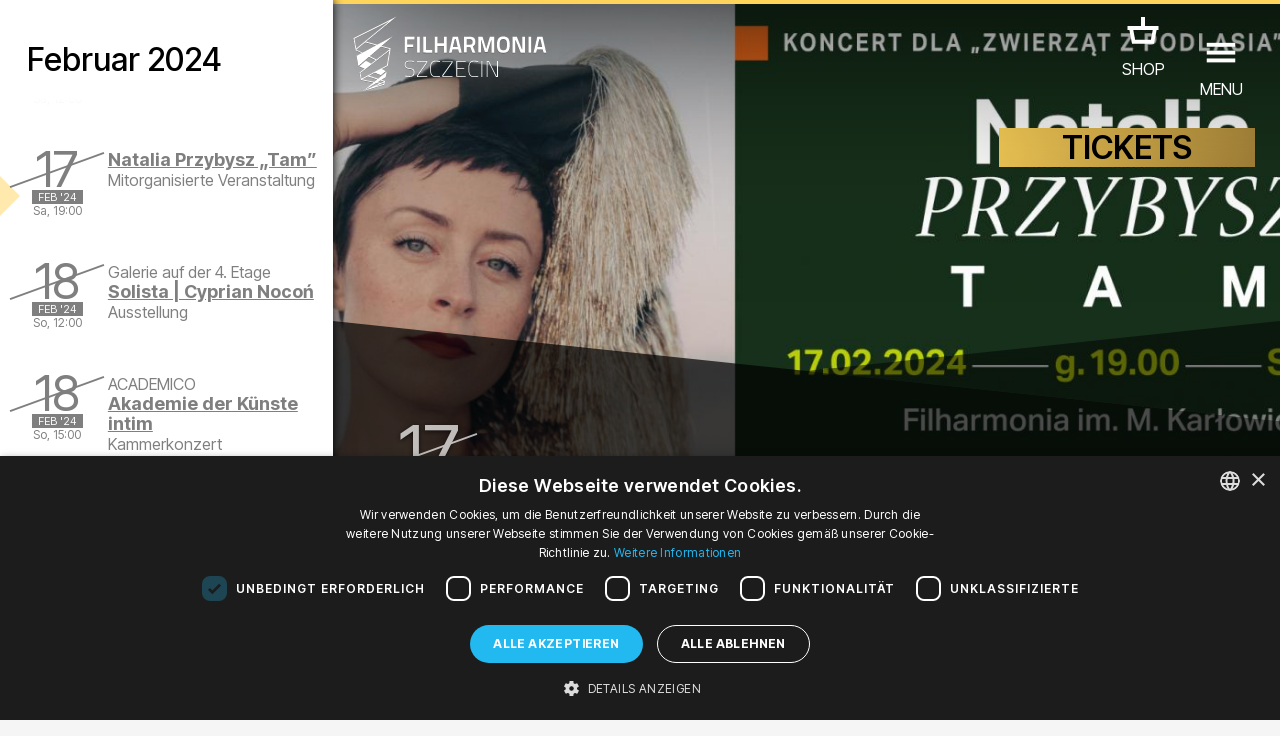

--- FILE ---
content_type: text/html; charset=UTF-8
request_url: https://account.filharmonia.szczecin.pl/events_de/2186-Natalia_Przybysz_Tam
body_size: 46432
content:
<!DOCTYPE html>
<html lang="de">
<head>
	<meta charset="utf-8">
	<title>Natalia Przybysz „Tam” - Events - Filharmonia w Szczecinie</title>
	
	<!-- |                                       | -->
	<!-- |                   #                   | -->
	<!-- |                  ###                  | -->
	<!-- |                 #####                 | -->
	<!-- |                #######                | -->
	<!-- |               #########               | -->
	<!-- |              ##### #####              | -->
	<!-- |             #####   #####             | -->
	<!-- |            #####     #####            | -->
	<!-- |           #####       #####           | -->
	<!-- |          #####         #####          | -->
	<!-- |            ##           ##            | -->
	<!-- |              ###########              | -->
	<!-- |                 #####                 | -->
	<!-- |                   #                   | -->
	<!-- |                                       | -->
	<!-- |            A T E K T U R A            | -->
	<!-- |            www.atektura.pl            | -->
	<!-- |               2011-2026               | -->
	<!-- |                                       | -->
	
	<!-- META -->
	<meta name="Author" content="Filharmonia Szczecin">
	<meta name="description" content="To będzie wieczór pełen muzyki i dobrych wibracji, który pomoże tym, którzy nie potrafią prosić o pomoc - naszym ukochanym zwierzętom. 17 lutego o...">
	<meta name="keywords" content="">
	<meta name="robots" content="index, follow, noodp">
	<meta name="viewport" content="width=device-width, initial-scale=1.0">
	<meta name="theme-color" content="#ffbb00">
	
	<!-- ICONS -->
	<link rel="icon" type="image/png" href="/favicon.png">
	<!-- LINK -->
	<link rel="canonical" href="https://filharmonia.szczecin.pl/events_de/2186-Natalia_Przybysz_Tam">
	<link rel="alternate" hreflang="pl" href="https://filharmonia.szczecin.pl/wydarzenia/2186-Natalia_Przybysz_Tam">
	<link rel="alternate" hreflang="en" href="https://filharmonia.szczecin.pl/events/2186-Natalia_Przybysz_Tam">
	<link rel="alternate" hreflang="de" href="https://filharmonia.szczecin.pl/events_de/2186-Natalia_Przybysz_Tam">
	
	<!-- META FB -->
	<meta property="fb:app_id" content="654976048292456">
	<meta property="og:image" content="https://filharmonia.szczecin.pl/files/events/pl_2186gallery_gallery_2_midi.jpg">
	<meta property="og:url" content="https://filharmonia.szczecin.pl/events_de/2186-Natalia_Przybysz_Tam">
	<meta property="og:type" content="website">
	<meta property="og:title" content="Natalia Przybysz „Tam” - Events - Filharmonia w Szczecinie">
	<meta property="og:site_name" content="Filharmonia w Szczecinie">
	<meta property="og:description" content="To będzie wieczór pełen muzyki i dobrych wibracji, który pomoże tym, którzy nie potrafią prosić o pomoc - naszym ukochanym zwierzętom. 17 lutego o...">
	
	
	<!-- SERVICES -->
	
	<!-- JS -->
	<meta name="msvalidate.01" content="10C7279230500A096A1A6DA5C63F581D">
	
	<script src="https://www.google.com/recaptcha/api.js?hl=de"></script>


<style>
<!--

input.admin_butt      {color:#c70;border:1px solid #c70;background:#fd7;padding:4px 8px;border-radius:4px;text-shadow:#c70 0 0 0;cursor:pointer;}
input.admin_butt:hover{color:#000;border:2px solid #c70;background:#fd7;padding:3px 7px;border-radius:4px;text-shadow:#c70 0 1px 2px;cursor:pointer;}

iframe[name='google_conversion_frame'] {
    height: 0 !important;
    width: 0 !important;
    line-height: 0 !important;
    font-size: 0 !important;
    margin-top: -13px;
    float: left;
}


-->
</style>

<!-- SCRIPT -->
<!-- Google Tag Manager -->
<script>(function(w,d,s,l,i){w[l]=w[l]||[];w[l].push({'gtm.start':
new Date().getTime(),event:'gtm.js'});var f=d.getElementsByTagName(s)[0],
j=d.createElement(s),dl=l!='dataLayer'?'&l='+l:'';j.async=true;j.src=
'https://www.googletagmanager.com/gtm.js?id='+i+dl;f.parentNode.insertBefore(j,f);
})(window,document,'script','dataLayer','GTM-5F6Q9XW');</script>
<!-- End Google Tag Manager --><script src="https://ajax.googleapis.com/ajax/libs/jquery/3.2.1/jquery.min.js"></script>

<!-- INTERNAL ATEKTURA/CMS -->
<script>

class UpdateBox {

	constructor(boxName, domainRoot) {
		this.boxName = boxName;
		this.url = domainRoot+'update_box_'+this.boxName+'.php?r='+Math.random();
		this.boxes = [];
		this.boxCopyNames = [];
		this.callbacks = [];
		this.disableDefaultCallback = false;
	}

	setBoxId(boxId) {
		this.boxId = boxId;
	}

	addBoxCopyNamed(boxCopyName) {
		this.boxCopyNames.push(boxCopyName);
	}

	addParam(key, value) {
		this.url += '&'+key+'='+value;
	}

	disableDefaultCallback() {
		this.disableDefaultCallback = true;
	}

	addCallback(callback) {
		this.callbacks.push(callback);
	}

	setError(error) {
		this.error = error;
	}

	addBox(boxName) {
		if (document.getElementById(boxName)) {
			this.boxes.push(document.getElementById(boxName));
		}
	}

	getBoxes() {
		this.boxes = [];

		let baseName = 'box_'+this.boxName;
		this.addBox(baseName);

		if (this.boxId != null) {
			baseName += '_'+this.boxId;
		}
		this.addBox(baseName);

		if (this.boxCopyNames.length > 0) {
			[].forEach.call(this.boxCopyNames, function(boxCopyName) {
				this.addBox(baseName+'_'+boxCopyName);
			}.bind(this));
		}
	}

	call() {

		this.getBoxes();

		this.xmlhttp = window.XMLHttpRequest ? new window.XMLHttpRequest() : new ActiveXObject("Microsoft.XMLHTTP");

		this.xmlhttp.onreadystatechange = function() {
			if (this.xmlhttp.readyState === 4) {
				if (this.xmlhttp.status === 200) {

					let response = this.xmlhttp.responseText;

					if (!this.disableDefaultCallback) {
						[].forEach.call(this.boxes, function(box) {
							box.innerHTML = response;
						}.bind(this));
					}
					[].forEach.call(this.callbacks, function(callback) {
						if (typeof callback === 'function') {
							callback(response);
						}
					});
				} else {
					if (typeof this.error === 'function') {
						this.error();
					}
				}
			}
		}.bind(this);

		this.xmlhttp.open('GET', this.url, true);
		this.xmlhttp.setRequestHeader("Content-type", "application/x-www-form-urlencoded"); // ??
		this.xmlhttp.withCredentials = true; // ??
		this.xmlhttp.send();

	}

}

var xmlhttp;
var boxname;
var boxnameid;
var boxid;
var http_request = false;
var updatename;
var updown;
var callafter;
var boxnamesarr;
var boxloop;

function update_no_ui(name, value) {

	xmlhttp = null;
	xmlhttp = GetXmlHttpObject();
	if(xmlhttp == null) {
		alert("twoja przeglądarka nie obsługuje tej funkcji :(");
		return;
	}

	var url = "/update_box_" + name + ".php?r=" + Math.random();
	url += '&value='+value;

	xmlhttp.open("GET", url, true);
	xmlhttp.send(null);

}

function update_box(boxnamex, boxidx, urlparam, callafterx, boxnamesarrx) {

	if(boxidx == '-') {
		boxidx = '';
	}
	if(urlparam == '-') {
		urlparam = '';
	}

	boxnamesarr = boxnamesarrx.split(",");
	callafter = callafterx;
	boxname = boxnamex;
	boxid = boxidx;
	xmlhttp = null;
	xmlhttp = GetXmlHttpObject();
	if(xmlhttp == null) {
		alert("twoja przeglądarka nie obsługuje tej funkcji :(");
		return;
	}

	var url = "/update_box_" + boxname + ".php?r=" + Math.random() + urlparam;

	boxnamexx = "'" + boxnamex + "'";
	boxidxx = boxidx;
	if(boxidx == '') {
		boxidxx = "'-'";
	}
	urlparamx = urlparam;
	if(urlparam == '') {
		urlparamx = "'-'";
	}

	boxloop = 1;
	if(boxnamesarr.length > 0) {
		boxloop = boxnamesarr.length;
	}
	for( bx = 0; bx < boxloop; bx++) {
		if(document.getElementById("box_" + boxname + boxid + boxnamesarr[bx])) {
			try {
				document.getElementById("box_" + boxname + boxid + boxnamesarr[bx]).innerHTML = update_box_waiter();
			} catch(err) {
				document.getElementById("box_" + boxname + boxid + boxnamesarr[bx]).style.visibility = 'hidden';
			}
		}
	}

	xmlhttp.onreadystatechange = stateChanged;
	xmlhttp.open("GET", url, true);
	xmlhttp.send(null);

}

function stateChanged() {

	if(xmlhttp.readyState == 4) {
		xmlDoc = xmlhttp.responseXML;
		for( bx = 0; bx < boxloop; bx++) {
			if(document.getElementById("box_" + boxname + boxid + boxnamesarr[bx])) {
				document.getElementById("box_" + boxname + boxid + boxnamesarr[bx]).style.visibility = 'visible';
				document.getElementById("box_" + boxname + boxid + boxnamesarr[bx]).innerHTML = xmlhttp.responseText;
			}
		}
		if(callafter != null) {
			eval(callafter);
		}

	}
}

function GetXmlHttpObject() {
	if(window.XMLHttpRequest) {
		// code for IE7+, Firefox, Chrome, Opera, Safari
		return new XMLHttpRequest();
	}
	if(window.ActiveXObject) {
		// code for IE6, IE5
		return new ActiveXObject("Microsoft.XMLHTTP");
	}
	return null;
}

function get(obj, boxnamex, boxnamexid, inputname, updateparams, updownx) {
	boxname = boxnamex;
	boxnameid = boxnamexid;
	updown = updownx;

	var poststrlist = inputname.split(",");
	var xvalue = document.getElementById(poststrlist[0]).value.replace(/&/gi, '<PUT_AMP>');
	var poststrlistx = poststrlist[0] + "=" + encodeURI(xvalue);
	if(poststrlist.length > 1) {
		var r = 1;
		for( r = 1; r < poststrlist.length; r++) {
			xvalue = document.getElementById(poststrlist[r]).value.replace(/&/gi, '<PUT_AMP>');
			poststrlistx = poststrlistx + "&" + poststrlist[r] + "=" + encodeURI(xvalue);
		}
	}

	var poststr = poststrlistx + '' + updateparams;

	makePOSTRequest('/update_box_' + boxname + '.php', poststr);
	// WARNING: /update_box_ slash added
	// WARNING: /update_box_ slash added
	// WARNING: /update_box_ slash added
	// WARNING: /update_box_ slash added
	// WARNING: /update_box_ slash added

}

function makePOSTRequest(url, parameters) {
	http_request = false;
	if(window.XMLHttpRequest) {// Mozilla, Safari,...
		http_request = new XMLHttpRequest();
		if(http_request.overrideMimeType) {
			// set type accordingly to anticipated content type
			//http_request.overrideMimeType('text/xml');
			http_request.overrideMimeType('text/html');
		}
	} else if(window.ActiveXObject) {// IE
		try {
			http_request = new ActiveXObject("Msxml2.XMLHTTP");
		} catch (e) {
			try {
				http_request = new ActiveXObject("Microsoft.XMLHTTP");
			} catch (e) {
			}
		}
	}
	if(!http_request) {
		alert('Cannot create XMLHTTP instance');
		return false;
	}

	http_request.onreadystatechange = alertContents;
	http_request.open('POST', url, true);
	http_request.setRequestHeader("Content-type", "application/x-www-form-urlencoded");
	// http_request.setRequestHeader("Content-length", parameters.length);
	// http_request.setRequestHeader("Connection", "close");
	http_request.send(parameters);
}

function alertContents() {
	if(http_request.readyState == 4) {
		if(http_request.status == 200) {
			if(updown == 0) {
				document.getElementById('box_' + boxname + boxnameid).innerHTML = http_request.responseText;
			}
			if(updown == 1) {
				document.getElementById('box_' + boxname + boxnameid).innerHTML = http_request.responseText + document.getElementById('box_' + boxname + boxnameid).innerHTML;
			}
			if(updown == 2) {
				document.getElementById('box_' + boxname + boxnameid).innerHTML = document.getElementById('box_' + boxname + boxnameid).innerHTML + http_request.responseText;
			}
		} else {
			alert('niestety coś się nie udało :(');
		}
	}
}

</script>
<script>

var media_browser_arr = new Array();
var media_browser_current = 0;
var media_browser_current_data = new Array();

function media_browser_setup(){
	if (media_browser_arr.length == 0) {
		media_browser_arr = document.getElementById('media_browser').value.split(',');
	}
	if (media_browser_arr.length == 2) {
		document.getElementById('media_browser_navigation_prev').style.display = 'none';
		document.getElementById('media_browser_navigation_next').style.display = 'none';
	}else{
		document.getElementById('media_browser_navigation_prev').style.display = '';
		document.getElementById('media_browser_navigation_next').style.display = '';
	}
}

function media_browser_show(media_id){

	media_browser_setup();
	media_browser_current = media_id;
	// alert(media_browser_arr[media_id]);

	media_browser_current_data = new Array();
	media_browser_current_data = media_browser_arr[media_id].split(':');

	document.getElementById('media_browser_container').style.display = '';
	update_box('media_browser', '', '&data='+media_browser_arr[media_id], '', '');

}

function media_browser_hide(){
	if (document.getElementById('media_browser_container')) {
		if (document.getElementById('box_media_browser')) {
			document.getElementById('box_media_browser').innerHTML = '';
		}
		document.getElementById('media_browser_container').style.display = 'none';
	}
}

function media_browser_next(){
	media_browser_current++;
	if (media_browser_current >= media_browser_arr.length) {
		media_browser_current = 1;
	}

	media_browser_show(media_browser_current);
}

function media_browser_prev(){
	media_browser_current--;
	if (media_browser_current < 1) {
		media_browser_current = media_browser_arr.length-1;
	}

	media_browser_show(media_browser_current);
}


function addgalleryftpfolder(galleryname) {

	var galleryftpfolder = document.getElementById('gallery_ftp_folder_' + galleryname + '_div');
	galleryftpfolder.style.display = '';
	document.getElementById('gallery_ftp_folder_' + galleryname + '_if').checked = 'checked';

}

function addgalleryfileinput(inputtype, galleryname) {

	var galleryfileinputcount = document.getElementById(galleryname + '_galleryfileinputcount').value;
	galleryfileinputcount++;

    var multiple = '';
    var multipleName = '';
    if(inputtype == 'file'){
        multiple = ' accept="image/jpeg, image/png" multiple="true"';
        multipleName = '[]';
    }

	document.getElementById(galleryname + '_galleryfileinputcount').value = galleryfileinputcount;
	document.getElementById(galleryname + '_galleryfileinputbox').id = galleryname + '_galleryfileinputbox_' + galleryfileinputcount;
	document.getElementById(galleryname + '_galleryfileinputbox_' + galleryfileinputcount).innerHTML = '<div style="position:relative;height:30px;background:url(' + "'galleryfileinput.png'" + ') no-repeat center;margin:2px 0;"><input type="hidden" name="' + galleryname + '_new_' + galleryfileinputcount + '_inputtype" value="' + inputtype + '"><input'+multiple+' type="' + inputtype + '" id="' + galleryname + '_new_' + galleryfileinputcount + '" name="' + galleryname + '_new_' + galleryfileinputcount + multipleName + '" style="position:absolute;top:5px;left:50px;width:200px;"><input type="text" id="' + galleryname + '_new_title_' + galleryfileinputcount + '" name="' + galleryname + '_new_title_' + galleryfileinputcount + '" placeholder="tytuł obrazu ' + galleryfileinputcount + '" onMouseOver="this.focus();" style="position:absolute;top:5px;right:70px;width:400px;"><input type="radio" name="' + galleryname + '_new_prepost_' + galleryfileinputcount + '" value="pre" style="position:absolute;top:5px;right:40px;width:20px;" title="wstaw na początku" checked><input type="radio" name="' + galleryname + '_new_prepost_' + galleryfileinputcount + '" value="post" style="position:absolute;top:5px;right:20px;width:20px;" title="wstaw na końcu"></div><div id="' + galleryname + '_galleryfileinputbox"></div>';

}

function addgalleryfileinput_v2(inputtype, galleryname) {

	var galleryfileinputcount = document.getElementById(galleryname + '_galleryfileinputcount').value;
	galleryfileinputcount++;

    var multiple = '';
    var multipleName = '';
    if(inputtype == 'file'){
        multiple = ' accept="image/jpeg, image/png" multiple="true"';
        multipleName = '[]';
    }

	document.getElementById(galleryname + '_galleryfileinputcount').value = galleryfileinputcount;
	document.getElementById(galleryname + '_galleryfileinputbox').id = galleryname + '_galleryfileinputbox_' + galleryfileinputcount;
	document.getElementById(galleryname + '_galleryfileinputbox_' + galleryfileinputcount).innerHTML = '<div style="position:relative;height:30px;background:url(' + "'galleryfileinput.png'" + ') no-repeat center;margin:2px 0;"><input type="hidden" name="pl_gallery_' + galleryname + '_new_' + galleryfileinputcount + '_inputtype" value="' + inputtype + '"><input'+multiple+' type="' + inputtype + '" id="' + galleryname + '_new_' + galleryfileinputcount + '" name="pl_gallery_' + galleryname + '_new_' + galleryfileinputcount + multipleName + '" style="position:absolute;top:5px;left:50px;width:200px;"><input type="text" id="' + galleryname + '_new_title_' + galleryfileinputcount + '" name="pl_gallery_' + galleryname + '_new_title_' + galleryfileinputcount + '" placeholder="tytuł obrazu ' + galleryfileinputcount + '" onMouseOver="this.focus();" style="position:absolute;top:5px;right:70px;width:400px;"><input type="radio" name="pl_gallery_' + galleryname + '_new_prepost_' + galleryfileinputcount + '" value="pre" style="position:absolute;top:5px;right:40px;width:20px;" title="wstaw na początku" checked><input type="radio" name="pl_gallery_' + galleryname + '_new_prepost_' + galleryfileinputcount + '" value="post" style="position:absolute;top:5px;right:20px;width:20px;" title="wstaw na końcu"></div><div id="' + galleryname + '_galleryfileinputbox"></div>';

}

var galleryimagenextid;
var galleryimageprevid;
var galleryii;
var galleryid;
var galleryfileid;
var galleryoldid;
var galleryoldfileid;
var galleryimagedirname;
var galleryimagefilename;


var galleryimagesizewarr = new Array();
var galleryimagesizeharr = new Array();

function galleryshowimage(dirname, filename, i, ii) {

	galleryoldid = galleryid;
	galleryoldfileid = galleryfileid;
	galleryid = i;
	galleryfileid = ii;

	if(document.getElementById('box_galleryimagelovecount_' + galleryoldid + '_' + galleryoldfileid)) {
		document.getElementById('box_galleryimagelovecount_' + galleryoldid + '_' + galleryoldfileid).id = 'box_galleryimagelovecount_' + galleryid + '_' + galleryfileid;
	} else if(document.getElementById('box_galleryimagelovecount')) {
		document.getElementById('box_galleryimagelovecount').id = 'box_galleryimagelovecount_' + galleryid + '_' + galleryfileid;
	}

	galleryimagedirname = dirname;
	galleryimagefilename = filename;

	galleryii = 0;
	galleryimagenextid = 0;
	galleryimageprevid = 0;
	if(document.getElementById('galleryimagearr_' + i)) {

        // ids
		var galleryimagearrx = document.getElementById('galleryimagearr_' + i).value;
        var galleryimagearr = galleryimagearrx.split(',');

        if (document.getElementById('galleryimagesizewarr_' + galleryid)) {
            // widths
            galleryimagesizewarrx = document.getElementById('galleryimagesizewarr_' + galleryid).value;
            galleryimagesizewarr = galleryimagesizewarrx.split(',');
        }
        if (document.getElementById('galleryimagesizeharr_' + galleryid)) {
            // heights
            galleryimagesizeharrx = document.getElementById('galleryimagesizeharr_' + galleryid).value;
            galleryimagesizeharr = galleryimagesizeharrx.split(',');
        }

		if(document.getElementById('box_galleryimagelovecount_' + i + '_' + ii)) {
			var galleryimagelovearrx = document.getElementById('galleryimagelovearr_' + i).value;
			var galleryimagelovearr = galleryimagelovearrx.split(',');
		}

		x = 0;
		while(x < galleryimagearr.length && galleryimagearr[x] != ii) {
			x++;
		}

		galleryii = x;

		nexti = x + 1;
		if(nexti == galleryimagearr.length) {
			nexti = 0;
		}
		previ = x - 1;
		if(x == 1) {
			previ = 0;
		}

		if(document.getElementById('box_galleryimagelovecount_' + i + '_' + ii)) {
			document.getElementById('box_galleryimagelovecount_' + i + '_' + ii).innerHTML = galleryimagelovearr[x];
		}

		galleryimagenextid = galleryimagearr[nexti];
		galleryimageprevid = galleryimagearr[previ];
	}

	document.getElementById('galleryshow').style.display = '';
	if(i == 0) {
		printfilename = php_languagearr[0] + '_' + ii + filename;
	} else {
		printfilename = i + filename + '_' + ii;
	}

	document.getElementById('galleryimagenext').style.display = '';
	document.getElementById('galleryimageprev').style.display = '';
	document.getElementById('galleryimagenextblank').style.display = 'none';
	document.getElementById('galleryimageprevblank').style.display = 'none';
	if(galleryimagenextid == 0 || galleryimagenextid == null) {
		document.getElementById('galleryimagenext').style.display = 'none';
		document.getElementById('galleryimagenextblank').style.display = '';
	}
	if(galleryimageprevid == 0 || galleryimagenextid == null) {
		document.getElementById('galleryimageprev').style.display = 'none';
		document.getElementById('galleryimageprevblank').style.display = '';
	}

	getparams = '&s=' + dirname + '&id=' + i + '&idx=' + ii + '&imagename=' + printfilename;
	update_box('galleryimage', '', getparams, 'galleryimageshowsetup()', '');

	window.location.href = '#image@' + dirname + '@' + filename + '@' + i + '@' + ii;

	//document.getElementById("galleryshow").style.top=document.body.scrollTop+'px';
	document.body.style.overflow = 'hidden';
	//document.body.style.top=document.body.scrollTop+'px';

}

window.onscroll = function() {

	//if(document.getElementById("galleryshow")){
	//document.getElementById("galleryshow").style.top=document.body.scrollTop+'px';
	//}
	//if(document.getElementById("youtubeshow")){
	//document.getElementById("youtubeshow").style.top=document.body.scrollTop+'px';
	//}
	//if(document.getElementById("mpzwebmaster")){
	//document.getElementById("mpzwebmaster").style.bottom='-'+document.body.scrollTop+'px';
	//}
	if( typeof window.windowOnScroll == 'function') {
		windowOnScroll();
	}

}
function galleryhide() {
	galleryimagearr = '';
	galleryimagearrid = '';
	if (document.getElementById('galleryshow')) {
		document.getElementById('galleryshow').style.display = 'none';
	}
	//window.location.href='#';
	document.body.style.overflow = '';
}

function youtubeshow(youtubevideoid) {
	document.getElementById('youtubeshow').style.display = '';
	getparams = '&youtubevideoid=' + youtubevideoid;
	update_box('youtubebox', '', getparams, '', '');
	window.location.href = '#youtube@' + youtubevideoid;
	//document.getElementById("galleryshow").style.top=document.body.scrollTop+'px';
	document.body.style.overflow = 'hidden';

}

function youtubehide() {
	if (document.getElementById('youtubeshow')) {
		if (document.getElementById('box_youtubebox')) {
			document.getElementById('box_youtubebox').innerHTML = '';
		}
		document.getElementById('youtubeshow').style.display = 'none';
		//window.location.href='#';
		document.body.style.overflow = '';
	}
}

function indexpopup_show(update_box_name, update_box_id, update_box_params, update_box_4, update_box_5) {
	if (document.getElementById('indexpopup_show')) {
		document.getElementById('indexpopup_show').style.display = '';
		update_box(update_box_name, update_box_id, update_box_params, update_box_4, update_box_5);
		document.body.style.overflow = 'hidden';
	}
}

function indexpopup_hide() {
	if (document.getElementById('indexpopup_show')) {
		if (document.getElementById('box_indexpopup')) {
			document.getElementById('box_indexpopup').innerHTML = '';
		}
		document.getElementById('indexpopup_show').style.display = 'none';
		document.body.style.overflow = '';
	}
}

function openIndexpopup(params, callback) {

	if (!document.getElementById('indexpopup_show')) {
		return;
	}

	document.body.style.overflow = 'hidden';
	document.getElementById('indexpopup_show').style.display = '';
	let updateBox = new UpdateBox('indexpopup', '/');
	[].forEach.call(params, (param) => {
		updateBox.addParam(param.key, param.value);
	});
	updateBox.addCallback(() => {
		callback();
		document.querySelector('#indexpopup_show>div').scrollTo(0, 0);
	});
	updateBox.call();

}

function closeIndexpopup() {
	if (!document.getElementById('indexpopup_show')) {
		return;
	}
	if (document.getElementById('box_indexpopup')) {
		document.getElementById('box_indexpopup').innerHTML = '';
	}
	document.getElementById('indexpopup_show').style.display = 'none';
	document.body.style.overflow = '';
}

function galleryshowimagex(dirname, filename, i, ii) {
	galleryoldid = galleryid;
	galleryoldfileid = galleryfileid;
	galleryid = i;
	galleryfileid = ii;

	if(document.getElementById('box_galleryimagelovecount_' + galleryoldid + '_' + galleryoldfileid)) {
		document.getElementById('box_galleryimagelovecount_' + galleryoldid + '_' + galleryoldfileid).id = 'box_galleryimagelovecount_' + galleryid + '_' + galleryfileid;
	} else if(document.getElementById('box_galleryimagelovecount')) {
		document.getElementById('box_galleryimagelovecount').id = 'box_galleryimagelovecount_' + galleryid + '_' + galleryfileid;
	}

	galleryimagedirname = dirname;
	galleryimagefilename = filename;

	galleryimagenextid = 0;
	galleryimageprevid = 0;
	if(document.getElementById('galleryimagearr_' + i)) {

		var galleryimagearrx = document.getElementById('galleryimagearr_' + i).value;
		var galleryimagearr = galleryimagearrx.split(',');

		if(document.getElementById('box_galleryimagelovecount_' + i + '_' + ii)) {
			var galleryimagelovearrx = document.getElementById('galleryimagelovearr_' + i).value;
			var galleryimagelovearr = galleryimagelovearrx.split(',');
		}

		x = 0;
		while(x < galleryimagearr.length && galleryimagearr[x] != ii) {
			x++;
		}
		nexti = x + 1;
		if(nexti == galleryimagearr.length) {
			nexti = 0;
		}
		previ = x - 1;
		if(x == 1) {
			previ = 0;
		}

		if(document.getElementById('box_galleryimagelovecount_' + i + '_' + ii)) {
			document.getElementById('box_galleryimagelovecount_' + i + '_' + ii).innerHTML = galleryimagelovearr[x];
		}

		galleryimagenextid = galleryimagearr[nexti];
		galleryimageprevid = galleryimagearr[previ];
	}

	document.getElementById('galleryshow').style.display = '';
	if(i == 0) {
		printfilename = php_languagearr[0] + '_' + ii + filename;
	} else {
		printfilename = i + filename + '_' + ii;
	}
	document.getElementById('galleryimageshow').src = 'gallery_wait.png';
	document.getElementById('galleryimageshow').src = 'files/' + dirname + '/' + printfilename + '.jpg';

	document.getElementById('galleryimagenext').style.display = '';
	document.getElementById('galleryimageprev').style.display = '';
	document.getElementById('galleryimagenextblank').style.display = 'none';
	document.getElementById('galleryimageprevblank').style.display = 'none';
	if(galleryimagenextid == 0) {
		document.getElementById('galleryimagenext').style.display = 'none';
		document.getElementById('galleryimagenextblank').style.display = '';
	}
	if(galleryimageprevid == 0) {
		document.getElementById('galleryimageprev').style.display = 'none';
		document.getElementById('galleryimageprevblank').style.display = '';
	}

	if(document.getElementById('box_galleryimagelovecount_' + i + '_' + ii)) {
		getparams = '&s=' + dirname + '&id=' + i + '&idx=' + ii;
		update_box('galleryimagelovecount', '_' + i + '_' + ii, getparams, '', '');
	}

}

function easylog_showlogform() {
	document.getElementById('easylog_logform').style.display = '';
}

function easylog_closelogform() {
	document.getElementById('easylog_logform').style.display = 'none';
}

document.onkeyup = function(e) {
	if (e.keyCode == 27) {
		indexpopup_hide();
		galleryhide();
		youtubehide();
		media_browser_hide();
	}else if (e.keyCode == 37) {
		if (document.getElementById('media_browser_container') && document.getElementById('media_browser_container').style.display != 'none') {
			media_browser_prev();
		}
	}else if (e.keyCode == 39) {
		if (document.getElementById('media_browser_container') && document.getElementById('media_browser_container').style.display != 'none') {
			media_browser_next();
		}
	}
}

</script>
<script>

// TOOLBAR

var actual_toolbar = '';
var actual_toolbar_input = '';
function show_toolbar(from_input, txt_name, toolbar_title) {
	if(from_input == 'textarea') {
		actual_toolbar = txt_name;
	} else if(from_input == 'title') {
		actual_toolbar_input = txt_name;
	}
	document.getElementById('admin_toolbar_title').innerHTML = toolbar_title;
	document.getElementById('admin_toolbar').style.display = '';
	document.getElementById('admin_toolbar_butts_textarea').style.display = 'none';
	document.getElementById('admin_toolbar_butts_title').style.display = 'none';
	document.getElementById('admin_toolbar_butts_' + from_input).style.display = '';
	document.getElementById('admin_toolbar').style.display = '';
	if(from_input == 'textarea') {
		update_height(txt_name, 'box_liveview' + txt_name);
	}
}

function hide_toolbar() {
	//document.getElementById('admin_toolbar').style.display='none';
	//actual_toolbar='';
}

window.addEventListener('load', function() {
	showImageOrVideoOnLoad();
});
function bodystartevent() {
	// it's just a shortcut
	// bodystartevent() was used hardcoded on body tag as onload parameter
	showImageOrVideoOnLoad();
}
function showImageOrVideoOnLoad() {
	var startevent = new String(window.location).split('#');
	if(startevent[1] != null) {
		var starteventx = startevent[1].split('@');
		if(starteventx[0] == 'youtube') {
			youtubeshow(starteventx[1]);
		}
		if(starteventx[0] == 'image') {
			galleryshowimage(starteventx[1], starteventx[2], starteventx[3], starteventx[4]);
		}
	}
}

// OPEN/CLOSE DIV
function opendiv(divname, buttname) {
	document.getElementById(divname).style.display = '';
	if(buttname != null) {
		document.getElementById(buttname).style.display = 'none';
	}
}

function closediv(divname, buttname) {
	document.getElementById(divname).style.display = 'none';
	if(buttname != null) {
		document.getElementById(buttname).style.display = '';
	}
}

// PLIK Z LINKU
function fileinput_changesource(fileinputname) {
	document.getElementById(fileinputname).type = "text";
	document.getElementById(fileinputname + '_changesource_type').value = "text";
	document.getElementById(fileinputname + '_changesource').value = '';
	document.getElementById(fileinputname + '_changesource').style.display = 'none';
	document.getElementById(fileinputname).focus();
}

function cmsFileInputToggleSourceType(fileInputName) {
	let fileInputType = document.getElementById(fileInputName).type;
	if (fileInputType == 'file') {
		document.getElementById(fileInputName).type = "text";
		document.getElementById(fileInputName + '_changesource_type').value = "text";
		document.getElementById(fileInputName + '_changesource').value = 'załaduj z dysku';
		document.getElementById(fileInputName).focus();
	} else if (fileInputType == 'text') {
		document.getElementById(fileInputName).type = "file";
		document.getElementById(fileInputName + '_changesource_type').value = "file";
		document.getElementById(fileInputName + '_changesource').value = 'załaduj z linku';
		document.getElementById(fileInputName).focus();
	}
}

// TEXTAREA LIVEVIEW HEIGHT
// OLD
function update_heightx(ta, lv) {

    document.getElementById(ta).style.height = '1px';
    tah = parseInt(document.getElementById(ta).scrollHeight);
    document.getElementById(lv).style.height = '1px';
    lvh = parseInt(document.getElementById(lv).scrollHeight);

    newh = tah;
    if(lvh > tah) {
        newh = lvh;
    }

    document.getElementById(lv).style.height = newh + 'px';
    document.getElementById(ta).style.height = newh + 'px';

    /*
     newh=document.getElementById(liveviewh).offsetHeight+"px";
     document.getElementById(textareah).style.height=newh;
     if(document.getElementById(textareah).clientHeight>document.getElementById(textareah).scrollHeight){
     newh=document.getElementById(liveviewh).offsetHeight+"px";
     document.getElementById(textareah).style.height=newh;
     //document.getElementById(liveviewh).style.height=newh;
     }else{
     document.getElementById(textareah).style.height='100px';
     newh=document.getElementById(textareah).scrollHeight+"px";
     document.getElementById(textareah).style.height=newh;
     //document.getElementById(liveviewh).style.height=newh;
     }
     */
}

// TEXTAREA LIVEVIEW HEIGHT
function update_height(ta, lv) {


    // newh = tah;
    // if(lvh > tah) {
        // newh = lvh;
    // }

    // document.getElementById(lv).style.height = newh + 'px';

		let nodeIDs = (ta+','+lv).split(',');

		let newH = 0;

		[].forEach.call(nodeIDs, function(nodeID) {

			let node = document.getElementById(nodeID);
			if (node) {

				node.style.height = '1px';
				node.offsetHeight;
				let nodeH = parseInt(node.scrollHeight);

				if (nodeH>newH) {
					newH = nodeH;
				}

			}

		});

		newH+=20;

		[].forEach.call(nodeIDs, function(nodeID) {
			let node = document.getElementById(nodeID);
			if (node) {
				node.style.height = newH + 'px';
			}
		});

    /*
     newh=document.getElementById(liveviewh).offsetHeight+"px";
     document.getElementById(textareah).style.height=newh;
     if(document.getElementById(textareah).clientHeight>document.getElementById(textareah).scrollHeight){
     newh=document.getElementById(liveviewh).offsetHeight+"px";
     document.getElementById(textareah).style.height=newh;
     //document.getElementById(liveviewh).style.height=newh;
     }else{
     document.getElementById(textareah).style.height='100px';
     newh=document.getElementById(textareah).scrollHeight+"px";
     document.getElementById(textareah).style.height=newh;
     //document.getElementById(liveviewh).style.height=newh;
     }
     */
}

// INPUT TITLE FORMAT [abc] lowercase, [Abc] capital, [ABC] uppercase etc
function formatTitle(format_type) {
	el = document.getElementById(actual_toolbar_input);
	if(format_type == 'tolowercase' || format_type == 'capital') {
		el.value = el.value.toLowerCase();
		if(format_type == 'capital') {
			el.value = el.value.substr(0, 1).toUpperCase() + el.value.substr(1, el.value.length);
		}
	} else {
		el.value = el.value.toUpperCase();
	}
}

// TEXTAREA TEXT FORMAT [B] [U] [I] ETC
function formatText(el, tag, tag2) {

	let savedScrollTop = window.pageYOffset || document.documentElement.scrollTop || document.body.scrollTop || 0;
	console.log (window.pageYOffset || document.documentElement.scrollTop || document.body.scrollTop || 0);

	if(el == null) {
		el = document.getElementById(actual_toolbar);
	}
	if(el.setSelectionRange) {

		console.log('el.setSelectionRange');
		select_position = el.selectionEnd;
		selected_text = el.value.substring(el.selectionStart, el.selectionEnd);
		el.value = el.value.substring(0, el.selectionStart) + tag + selected_text + tag2 + el.value.substring(el.selectionEnd, el.value.length);

		if(selected_text.length > 0) {
			select_position_start = select_position - selected_text.length + tag.length; // why was there hardcoded +2???
			select_position_end = select_position + tag.length;
		} else {
			select_position_start = select_position + tag.length;
			select_position_end = select_position_start;
		}

		el.focus();
		el.setSelectionRange(select_position_start, select_position_end);

	} else {
		console.log('document.selection.createRange()');

		var selectedText = document.selection.createRange().text;

		select_position = el.selectionEnd;

		if(selectedText != "") {
			var newText = tag + selectedText + tag2;
			document.selection.createRange().text = newText;
		}

		selectedText.collapse(true);
		selectedText.moveEnd('character', select_position);
		selectedText.moveStart('character', select_position);
		selectedText.select();

	}

	document.documentElement.scrollTop = savedScrollTop;
	console.log (window.pageYOffset || document.documentElement.scrollTop || document.body.scrollTop || 0);

}

// CLEAR CAPTCHA
var clearcaptcha = false;

function clearcaptchax() {
	if(clearcaptcha == false) {
		document.getElementById('kom_captcha').value = '';
		clearcaptcha = true;
	}
}

// SHOW TAB
function showtab(tabname, ile, tabid) {

	for( i = 0; i < ile; i++) {
		onoff = 1;
		if(i == tabid) {
			onoff = 2;
		}
		document.getElementById(tabname + '_tabbutt_' + i).className = 'tabbutt' + onoff;
		document.getElementById(tabname + '_intab_' + i).className = 'intab' + onoff;
		//document.getElementById('x'+tabname+'_tabbutt_'+i).className='xtabbutt'+onoff;
	}

}

// SHOW/HIDE DEL BUTTONS
function showdelbutts(id) {
	document.getElementById('delform' + id).style.display = '';
	document.getElementById('nodelbutt' + id).style.display = '';
	document.getElementById('delbutt' + id).style.display = 'none';
}

function hidedelbutts(id) {
	document.getElementById('delform' + id).style.display = 'none';
	document.getElementById('nodelbutt' + id).style.display = 'none';
	document.getElementById('delbutt' + id).style.display = '';
}

// SHOW FORM PER LANGUAGE
function showlangelements(langid) {

	for( i = 0; i < languageelements.length; i++) {
		for( ii = 0; ii < languageprint.length; ii++) {
			ifdisplay = 'none';
			if(languageprint[ii] == langid || langid == 'all') {
				ifdisplay = 'block';
			}
			document.getElementById(languageprint[ii] + '_' + languageelements[i] + '_div').style.display = ifdisplay;
		}
	}
	
	let inputLangContainersNODEs = document.querySelectorAll('.inputLangContainer');
	[].forEach.call(inputLangContainersNODEs, (inputLangContainerNODE)=>{
		inputLangContainerNODE.classList.add('hidden');
		if (inputLangContainerNODE.classList.contains('inputLangContainer'+langid.toUpperCase()) || langid=='all') {
			inputLangContainerNODE.classList.remove('hidden');
		}
	});

}

</script>

<!-- INTERNAL PHP VARS -->
<script>

var __admin_domain = "https://filharmonia.szczecin.pl/";
var changeorder = false;
var languageelements=new Array();
var languageprint=new Array('pl','en','de');
var php_languagearr=new Array('pl','en','de');

</script>

<meta name="facebook-domain-verification" content="i6u8ui97ie36br12kk5djfgmjkdy5v"><link rel="preconnect" href="https://fonts.googleapis.com">
<link rel="preconnect" href="https://fonts.gstatic.com" crossorigin>
<link href='https://fonts.googleapis.com/css?family=Titillium+Web:400,700,900,200&subset=latin,latin-ext&amp;display=swap' rel='stylesheet' type='text/css'>
<link href="https://fonts.googleapis.com/css2?family=Inter+Tight:ital,wght@0,100..900;1,100..900&display=swap" rel="stylesheet">

<script>
    <!--

  var is_firefox = navigator.userAgent.toLowerCase().indexOf('firefox') > -1;
	var is_ie= navigator.userAgent.toLowerCase().indexOf('ie') > -1;
	var is_opera= navigator.userAgent.toLowerCase().indexOf('opera') > -1;

	var _scrollTop = 0;

	var menuClosed = 1;
	var menuBarClosed = 1;

	function toggleMenu(){

		menuClosed *= (-1);

		menuAppearance();

	}

	function menuAppearance(){

    var logo = document.getElementById('logo');
		var menu = document.getElementById('top_menu');
		var menu_buttons = document.getElementById('menu_buttons');
		// var menu_icon = document.getElementById('menu_icon');
		var buy_ticket_bar = document.getElementById('buy_ticket_bar');
		var cal_icon = document.getElementById('cal_icon');
		var scroll_icon = document.getElementById('scroll_icon');

    if (logo) {

    	if (menuClosed > 0) {

    		if (_scrollTop <= 0) {

    			if (buy_ticket_bar) {
    				buy_ticket_bar.setAttribute('class', 'buy_ticket_bar');
    			}

    			logo.setAttribute('class', 'logo_max');
    			menu.setAttribute('class', 'top_menu top_menu_hidden');
    			menu_buttons.setAttribute('class', 'menu_buttons');
    			// menu_icon.setAttribute('class', 'menu_icon');
    			cal_icon.classList.remove('cal_icon_hide');
					cal_icon.classList.add('cal_icon');
    			if (scroll_icon) {
      			scroll_icon.setAttribute('class', 'scroll_icon');
    			}
    		} else {

    			if (buy_ticket_bar) {
    				buy_ticket_bar.setAttribute('class', 'buy_ticket_bar_scrolled');
    			}

    			logo.setAttribute('class', 'logo');
    			menu.setAttribute('class', 'top_menu top_menu_logo');
    			menu_buttons.setAttribute('class', 'menu_buttons_hide');
    			// menu_icon.setAttribute('class', 'menu_icon_hide');
    			// cal_icon.setAttribute('class', 'cal_icon_hide');
    			cal_icon.classList.add('cal_icon_hide');
    			cal_icon.classList.remove('cal_icon');
    			if (scroll_icon) {
    				scroll_icon.setAttribute('class', 'scroll_icon_hide');
    			}
    		}
      } else {

      	if (buy_ticket_bar) {
      		buy_ticket_bar.setAttribute('class', 'buy_ticket_bar');
      	}

      	logo.setAttribute('class', 'logo');
      	menu.setAttribute('class', 'top_menu top_menu_open');
      	menu_buttons.setAttribute('class', 'menu_buttons_hide');
      	// menu_icon.setAttribute('class', 'menu_icon_hide');
				cal_icon.classList.add('cal_icon_hide');
				cal_icon.classList.remove('cal_icon');
      	if (scroll_icon) {
      		scroll_icon.setAttribute('class', 'scroll_icon_hide');
      	}
      }
    }
  }


    function facebook_box() {
        box = document.getElementById('facebook_box');
        if (box.style.display == 'none') {
            box.style.display = '';
        } else {
            box.style.display = 'none';
        }
    }

    var myMarkerCluster = null;

    var markerlinkarr = new Array();
    var markerarr = new Array();
    var markerforclusters = [];
    var markerid;

    function my_googlemap(mapname, markerlat, markerlng, markerlink, markertitle, markericonimage, markericonimage_w, markericonimage_h, markericonimage_x, markericonimage_y, markericonimage_group) {

        var markerlatarr = markerlat.split('|');
        var markerlatarrcount = markerlatarr.length;
        var markerlngarr = markerlng.split('|');
        markerlinkarr = markerlink.split('|');
        var markertitlearr = markertitle.split('|');
        var markericonimagearr = markericonimage.split('|');
        var markericonimagearr_w = markericonimage_w.split('|');
        var markericonimagearr_h = markericonimage_h.split('|');
        var markericonimagearr_x = markericonimage_x.split('|');
        var markericonimagearr_y = markericonimage_y.split('|');
        var markerIcon;

        var wspolrzedne = new google.maps.LatLng(markerlatarr[0], markerlngarr[0]);
        var opcjeMapy = {
            zoom : 2,
            center : wspolrzedne,
            mapTypeId : google.maps.MapTypeId.ROADMAP,
            disableDefaultUI : true,
            mapTypeControl : true,
            mapTypeControlOptions : {
                style : google.maps.MapTypeControlStyle.DROPDOWN_MENU
            },
            navigationControl : true,
            navigationControlOptions : {
                style : google.maps.NavigationControlStyle.SMALL
            }
        };
        mapa = new google.maps.Map(document.getElementById(mapname + '_map'), opcjeMapy);

        var markerstartid = 0;
        if (markerlatarrcount > 1) {
            markerstartid = 1;
        }

        for ( markeridx = markerstartid; markeridx < markerlatarrcount; markeridx++) {
            markerid = markeridx;
            punkt = new google.maps.LatLng(markerlatarr[markerid], markerlngarr[markerid]);
            markerIcon = new google.maps.MarkerImage(markericonimagearr[markerid], new google.maps.Size(parseInt(markericonimagearr_w[markerid]), parseInt(markericonimagearr_h[markerid])), new google.maps.Point(0, 0), new google.maps.Point(parseInt(markericonimagearr_x[markerid]), parseInt(markericonimagearr_y[markerid])));

            var opcjeMarkera = {
                position : punkt,
                map : mapa,
                draggable : false,
                title : markertitlearr[markerid],
                icon : markerIcon
            }
            markerarr[markerid] = new google.maps.Marker(opcjeMarkera);
            markerforclusters.push(markerarr[markerid]);
            markerarr[markerid].markeridxx = markerid;
            google.maps.event.addListener(markerarr[markerid], 'click', function() {
                document.location.href = markerlinkarr[this.markeridxx];
            });
        }

        var clusterStyles = [{
            textColor : 'white',
            url : markericonimage_group,
            height : 50,
            width : 50
        }, {
            textColor : 'white',
            url : markericonimage_group,
            height : 50,
            width : 50
        }, {
            textColor : 'white',
            url : markericonimage_group,
            height : 50,
            width : 50
        }];

        myMarkerClusterer = new MarkerClusterer(mapa, markerforclusters, {
            maxZoom : 13,
            gridSize : 40,
            styles : clusterStyles
        });

    }

    var calendar_start_week = 0;

    function change_week(change) {
        if (change > 0) {
            calendar_start_week += 1;
        } else if (change < 0) {
            calendar_start_week -= 1;
        } else {
            calendar_start_week = 0;
        }
        update_box('pokonacnude_calendar_start_week', '', '&change=' + calendar_start_week, '', '');
        if (calendar_start_week == 0) {
            document.getElementById('pokonacnude_calendar_start_today').style.display = 'none';
        } else {
            document.getElementById('pokonacnude_calendar_start_today').style.display = '';
        }
    }


    -->
</script>
<link rel="stylesheet" type="text/css" href="/fontello-cms/css/atektura-cms.css"><style>


.atekturaCMSBorder {
	background: transparent !important;
	border: 2px solid #fd7 !important;
	border-radius: 4px !important;
	color: inherit !important;
	font-size: 12px !important;
	line-height: 16px !important;
}
.atekturaCMSComment {
	background: #fd7 !important;
	border: 2px solid #fd7 !important;
	border-radius: 4px !important;
	color: #000 !important;
	font-size: 12px !important;
	line-height: 16px !important;
}
.atekturaCMSSiteButton {
	position: relative !important;
	display: inline-block !important;
	top: -6px !important;
	height: 16px !important;
	padding: 0 6px !important;
	background: #fd7 !important;
	border: 2px solid #fd7 !important;
	border-radius: 4px !important;
	color: #000 !important;
	font-size: 12px !important;
	font-weight: bold !important;
	line-height: 16px !important;
	text-decoration: none !important;
}
.atekturaCMSSiteButton:hover {
	background: #fff !important;
	text-decoration: none !important;
}


.fb-like {
	position: relative;
	top: -6px;
	margin: 0 10px;
}


html, body {
	width: 100%;
	height: 100%;
	margin: 0;
}

h1, h2, h3, h4, h5, h6 {
	margin: inherit;
	font-weight: inherit;
	font-size: inherit;
}
.r {
	float:right;
}
.l {
	float:left;
}
.absolute_zero {
	position:absolute;
	top:0px;
	left:0px;
}
.wh100 {
	width: 100%;
	height: 100%;
}
.clearafter::after {
	content:'';
	display: block;
	clear: both;
}
.hidden {
	display: none !important;
}

.inputLang {
	background-repeat: no-repeat;
	background-position: top right;
}
.inputLangALL {
	background-image: url('/flaga_all.png');
}
.inputLangPL {
	background-image: url('/flaga_pl.png');
}
.inputLangEN {
	background-image: url('/flaga_en.png');
}
.inputLangDE {
	background-image: url('/flaga_de.png');
}

.visually-hidden {
  position: absolute;
  width: 1px;
  height: 1px;
  padding: 0;
  margin: -1px;
  overflow: hidden;
  clip: rect(0, 0, 0, 0);
  clip-path: inset(50%);
  white-space: nowrap;
  border: 0;
}

</style>
<style>

#media_browser_container {
	background: #000;
	position: fixed;
	top: 0px;
	left: 0px;
	width: 100%;
	height: 100%;
	z-index: 1000000;
	vertical-align: middle;
}
#box_media_browser {
	position: relative;
	margin: auto;
	text-align: center;
	height: 90%;
}
#media_browser_navigation {
	position: relative;
	margin: auto;
	text-align: center;
	height: 10%;
	background: #000;
}
#media_browser_navigation button {
	display: inline-block;
	width: 10%;
	height: 100%;
	cursor: pointer;
	color: #fff;
	text-decoration: none;
	font-size: 40px;
}
#media_browser_navigation button:hover {
	color: #fff;
}
/* #media_browser_navigation_prev {

}
#media_browser_navigation_close {

}
#media_browser_navigation_next {

} */

</style>
<link rel="stylesheet" type="text/css" href="/fontello/css/filharmoniaszczecin.css">





<style media="screen">

	/* universal AtekturaVideoBackgroundComponent styles */
	.atekturaVideoBackgroundComponent {
		display: block;
		width: 100%;
		height: 100%;
		position: relative;
		overflow: hidden;
	}
	.atekturaVideoBackgroundComponent.atekturaVideoBackgroundComponentHidden {
		visibility: hidden;
	}
	.atekturaVideoBackgroundComponent iframe {
		position: absolute;
	}
	.atekturaVideoBackgroundComponent .overlay_no_interaction {
		position: absolute;
		width: 100%;
		height: 100%;
		top: 0px;
		left: 0px;
	}

	@media all and (max-width: 640px) {

		.atekturaVideoBackgroundComponent {
			display: none;
		}

	}

</style>

<style>

div.clear {
	clear: both;
}
.r {
	float: right;
}
.l {
	float: left;
}

.to_right {
	text-align: right;
}

.scrollable {
	overflow: auto;
}

input[type="checkbox"],
input[type="radio"],
input[type="submit"],
button {
	cursor: pointer;
}

input[type="checkbox"] {
	-webkit-appearance: checkbox;
	-moz-appearance: checkbox;
}

.x__animated_fast {
	-o-transition: .15s;
	-ms-transition: .15s;
	-moz-transition: .15s;
	-webkit-transition: .15s;
	transition: .15s;
}
.x__animated {
	-o-transition: .5s;
	-ms-transition: .5s;
	-moz-transition: .5s;
	-webkit-transition: .5s;
	transition: .5s;
}

.wh100,
.fullsize {
	width: 100%;
	height: 100%;
}
.w100 {
	width: 100%;
}
.h100 {
	height: 100%;
}

a.no_link {
	cursor: initial !important;
}

.iframe_container {
	-webkit-overflow-scrolling: touch;
	overflow: scroll;
}
.iframe_container>iframe {
	width: 100%;
	height: 100%;
	border-width: 0px;
	display: block;
}

.vote_frame {
	width: 100%;
	height: 800px;
	-webkit-overflow-scrolling: touch;
	overflow: scroll;
}
.vote_frame>iframe {
	width: 100%;
	height: 100%;
	border: 0;
	outline: 1px solid #ffd45a;
}

.clearbefore::before {
	content: '';
	clear: both;
	display: block;
}
.clearafter::after {
	content: '';
	clear: both;
	display: block;
}

@media all and (max-width: 640px) {

	.scrollable {
		overflow: scroll;
		-webkit-overflow-scrolling: touch;
	}

}

</style>
<style>

.default__video_player_wrapper,
.default_facebook_video_player_wrapper,
.default_vimeo_video_player_wrapper,
.default_youtube_video_player_wrapper {
	clear: both;
	text-align: center;
}
.default__video_player_wrapper iframe,
.default_facebook_video_player_wrapper iframe,
.default_vimeo_video_player_wrapper iframe,
.default_youtube_video_player_wrapper iframe {
	width: 100%;
	max-width: 560px;
	height: 315px;
	border-width: 0;
}


html, body {
	overflow-x: hidden;
	overflow-y: auto;
}

html {
	width: 100%;
	height: 100%;
	min-height: 100% !important;
}

.system_error {
	text-align: center;
	font-size: 1.875em;
	background: #b00;
	color: #f88;
	padding: 20px 6%;
}
.system_alert {
	text-align: center;
	font-size: 1.875em;
	background: #c90;
	color: #000;
	padding: 20px 6%;
}
.system_info {
	text-align: center;
	font-size: 1.875em;
	background: #0b5;
	color: #bfb;
	padding: 20px 6%;
}

.f__page_title {
	font-size: 3.125em;
	line-height: 1em;
}

.gfx_card {
	box-shadow: #ccc 0 1px 2px;
	background: #fff;
}

.social_media {
	text-align: center;
	padding: 10px;
}

#errorlog_box {
	color: #ffd45a;
	text-align: center;
	font-size: 1.5em;
	font-weight: 300;
	background: #000;
	position: fixed;
	top: 100px;
	z-index: 1000000;
	padding: 50px 0;
	box-shadow: #000 0 1px 20px;
	width: 100%;
}

#errorlog_box a {
	display: block;
}

.f__page_title .subtitle {
	font-size: 0.4em;
	line-height: 40px;
	padding-left: 20px;
}
.footer {
	clear: both;
	height: 200px;
}
.accent {
	color: #ffd45a;
}

.in_text_link {
	text-decoration: underline;
}
.in_text_link:focus,
.in_text_link:hover {
	text-decoration: none;
}

@media all and (max-width: 1365px) {

	.f__page_title {
		font-size: 2.375em;
		line-height: 40px;
	}

}

@media all and (max-width: 729px) {

	.f__page_title {
		font-size: 1.75em;
		line-height: 30px;
	}

}

</style>
<style media="screen">

	.covidProcedureInfoBox {
		background: -webkit-linear-gradient(-45deg, #ffd45a, #a58339);
		padding: 4% 10%;
		box-sizing: border-box;
	}

	.covidProcedureInfoBox .title {
		font-size: 200%;
	}

	.covidProcedureInfoBox .description {
		padding-top: 10px;
	}

	.covidProcedureInfoBox .cta {
		padding-top: 10px;
	}

	.covidProcedureInfoBox .cta a {
		background: #111;
		color: #ffbb00;
		display: inline-block;
		padding: 10px 20px;
		margin-top: 2px;
		text-decoration: none;
	}

</style>

<style>

	.cta_button {
		display: inline-block;
		/* float: right; */
		padding: 1% 2%;
		color: #000;
		background: -webkit-linear-gradient(-45deg, #ffd45a, #a58339);
	}
	.cta_button:focus,
	.cta_button:hover {
		color: #ffd45a;
		background: #222;
	}

	button {
		/* display: block; */
		border-width: 0;
		cursor: pointer;
		font-size: inherit;

		/* padding: 1% 2%; */
		padding: 0px;
		color: #000000;
		background: -webkit-linear-gradient(-45deg, #ffd45a, #a58339);
	}
	button:hover,
	button:focus {
		color: #ffd45a;
		background: #000000;
	}

	input {
		-webkit-appearance: none;
		-moz-appearance: none;
	}

	body {
		font-family: 'Inter Tight', sans-serif;
		font-weight: 400;
		font-size: 16px; /* base font size in pixels */
	}

	li,
	div,
	td,
	button,
	input,
	textarea,
	select,
	option {
		font-family: 'Inter Tight', sans-serif;
		font-weight: 400;
		font-size: 1em;
	}
	a {
		cursor: pointer;
		color: inherit;
	}
	a:focus,
	a:hover {
		color: inherit;
	}

	body {
		margin: 0px;
		padding: 0px;
		border: 0px solid #fff;
		border-collapse: collapse;
		width: 100%;
		height: 100%;
		min-height: 100% !important;
		background: #f5f5f5;
		color: #000;
	}
	table.admin_table {
		margin: 0px;
		padding: 0px;
		border: 0px solid #fff;
		border-spacing: 0px;
		border-collapse: collapse;
		height: 100%;
		width: 100%;
	}
	td.admin_td {
		margin: 0px;
		padding: 0px;
		border: 0px solid #fff;
		border-spacing: 0px;
		border-collapse: collapse;
		vertical-align: top;
		text-align: center;
	}
	td.admin_footer {
		color: #111;
		height: 30px;
		font-size: 12px;
		text-align: center;
		padding: 30px 0;
		color: #f5f5f5;
		background: #545454;
	}

	div.tabbutt1 {
		font-weight: normal;
		display: inline;
		padding: 2px 16px;
		margin-bottom: 4px;
		background: transparent;
		color: #000;
		cursor: pointer;
	}
	div.tabbutt2 {
		font-weight: bold;
		display: inline;
		padding: 2px 16px;
		margin-bottom: 4px;
		background: #000;
		color: #fff;
		cursor: pointer;
	}
	div.intab1 {
		padding: 10px;
		display: none;
	}
	div.intab2 {
		padding: 10px 20px;
	}

	a.menu {
		display: block;
		height: 92px;
		float: left;
		padding: 0 10px;
		font-size: 16px;
		font-weight: 700;
		line-height: 88px;
		color: #545454;
		background: #f5f5f5;
		-o-transition: .15s;
		-ms-transition: .15s;
		-moz-transition: .15s;
		-webkit-transition: .15s;
		transition: .15s;
	}
	a.menu:focus,
	a.menu:hover {
		text-decoration: none;
		color: #fff;
	}

	.indieGallery span.title {position: relative;top: 0px;left: -45px;padding: 0 10px 0 45px;background-color: #545454;color: #fff;line-height: 39px;font-size: 28px;}
	span.subtitle {
		font-size: 1.5em;
		font-weight: bold;
		display: block;
	}
	div.column_1 {width: 620px;padding: 20px 0;}
	div.column_3 {float: left;width: 190px;padding: 20px 0;}
	.col {margin-left: 25px;}
	.txt {font-family: arial;color: #545454;font-size: 12px;}

	.txt a {cursor: pointer;color: #545454;font-family: inherit;font-size: inherit;text-decoration: underline;}
	.txt a:focus,
	.txt a:hover {
		color: #c1c1c0;
		text-decoration: none;
	}

	a.event {display: block;padding: 12px 0;border-bottom: 1px solid #c1c1c0;color: #545454;font-family: arial;font-weight: bold;text-decoration: none;}
	a.event:focus,
	a.event:hover {
		color: #000;
		text-decoration: none;
	}
	a.event span {float: right;font-weight: normal;}
	a.event span.event {width: 400px;}
	a.event span i {color: #c1c1c0;}

	a.people_link {display: block;color: #545454;font-family: arial;line-height: 24px;text-decoration: none;}
	a.people_link:focus,
	a.people_link:hover {
		color: #c1c1c0;
		text-decoration: none;
	}

	a.butt {
		background-color: #c1c1c0;
		cursor: pointer;
		display: block;
		width: 255px;
		height: 95px;
		margin-top: 20px;
		-o-transition: .15s;
		-ms-transition: .15s;
		-moz-transition: .15s;
		-webkit-transition: .15s;
		transition: .15s;
	}

	a.buttx {
		background-color: #c1c1c0;
		cursor: pointer;
		display: block;
		width: 117px;
		height: 117px;
		margin-top: 20px;
		text-align: center;
		font-size: 21px;
		line-height: 113px;
		color: #fff;
		text-decoration: none;
		font-weight: bold;
		-o-transition: .15s;
		-ms-transition: .15s;
		-moz-transition: .15s;
		-webkit-transition: .15s;
		transition: .15s;
	}

	a.butt_txt {
		background-color: #c1c1c0;
		cursor: pointer;
		display: block;
		float: left;
		padding: 8px 20px;
		margin: 8px 0;
		text-decoration: none;
		-o-transition: .15s;
		-ms-transition: .15s;
		-moz-transition: .15s;
		-webkit-transition: .15s;
		transition: .15s;
	}
	a.butt_txt:focus,
	a.butt_txt:hover {
		background-color: #545454;
		text-decoration: none;
	}

	div.popup {width: 450px;background: #fff;margin: 0 auto;text-align: left;font-family: arial;font-weight: bold;color: #545454;}
	div.popup div.closebutt {cursor: pointer;float: right;width: 24px;height: 24px;background-image: url('closebutt.svg');}
	div.popup div.info {padding: 15px 30px;}
	div.popup div.title {position: relative;top: 0px;left: -10px;width: 430px;color: #fff;font-size: 24px;font-weight: 700;padding: 12px 20px;line-height: 30px;}
	div.popup img {margin-top: 15px;}
	div.popup div.text {padding: 34px 30px;font-family: arial;line-height: 150%;}

	input.lang_form {
		display: block;
		height: 92px;
		float: right;
		padding: 0 10px;
		font-size: 16px;
		font-weight: 700;
		line-height: 88px;
		color: #545454;
		background: #f5f5f5;

		-o-transition: .15s;
		-ms-transition: .15s;
		-moz-transition: .15s;
		-webkit-transition: .15s;
		transition: .15s;

		border-width: 0px;
		cursor: pointer;
		margin: 0px;
	}
	input.lang_form:focus,
	input.lang_form:hover {
		text-decoration: none;
		color: #fff;
	}

	/* LAYOUT */

	/* TILES */

	/* EVENTS */

	/* LOGO */

	/* MENU BUTTONS */

	/* EVENT TICKET BAR */

	.grayscale {
		-webkit-filter: grayscale(100%);
		-moz-filter: grayscale(100%);
		-ms-filter: grayscale(100%);
		-o-filter: grayscale(100%);
		filter: grayscale(100%);
		filter: url("data:image/svg+xml;utf8,<svg xmlns=\'http://www.w3.org/2000/svg\'><filter id=\'grayscale\'><feColorMatrix type=\'matrix\' values=\'0.3333 0.3333 0.3333 0 0 0.3333 0.3333 0.3333 0 0 0.3333 0.3333 0.3333 0 0 0 0 0 1 0\'/></filter></svg>#grayscale");
		filter: gray; /* IE 6-9 */

		-o-transition: .15s;
		-ms-transition: .15s;
		-moz-transition: .15s;
		-webkit-transition: .15s;
		transition: .15s;
	}

	.grayscale:focus,
	.grayscale:hover {
		filter: none; /* IE6-9 */
		-webkit-filter: none; /* Chrome 19+, Safari 6+, Safari 6+ iOS */
	}

	.videos {
		padding-top: 20px;
	}

	/* LOGOS */

	/* NEWS */

	/* SIMPLESITES */

	/* PERIODS */

	/* GALLERY GRID */

	.fs_event_type180{}
.fs_event_type179{}
.fs_event_type178{}
.fs_event_type177{}
.fs_event_type176{}
.fs_event_type175{}
.fs_event_type174{}
.fs_event_type173{}
.fs_event_type172{}
.fs_event_type171{}
.fs_event_type170{}
.fs_event_type169{}
.fs_event_type168{}
.fs_event_type167{}
.fs_event_type166{}
.fs_event_type165{}
.fs_event_type164{}
.fs_event_type163{}
.fs_event_type162{}
.fs_event_type161{}
.fs_event_type160{}
.fs_event_type159{}
.fs_event_type158{}
.fs_event_type157{}
.fs_event_type156{}
.fs_event_type155{}
.fs_event_type154{}
.fs_event_type153{}
.fs_event_type152{}
.fs_event_type151{}
.fs_event_type150{}
.fs_event_type149{}
.fs_event_type148{}
.fs_event_type147{}
.fs_event_type146{}
.fs_event_type145{}
.fs_event_type144{}
.fs_event_type143{}
.fs_event_type142{}
.fs_event_type141{}
.fs_event_type140{}
.fs_event_type139{}
.fs_event_type138{}
.fs_event_type137{}
.fs_event_type136{}
.fs_event_type135{}
.fs_event_type134{}
.fs_event_type133{}
.fs_event_type132{}
.fs_event_type131{}
.fs_event_type130{}
.fs_event_type129{}
.fs_event_type128{}
.fs_event_type127{}
.fs_event_type126{}
.fs_event_type125{}
.fs_event_type124{}
.fs_event_type123{}
.fs_event_type122{}
.fs_event_type121{}
.fs_event_type120{}
.fs_event_type119{}
.fs_event_type118{}
.fs_event_type117{}
.fs_event_type116{}
.fs_event_type115{}
.fs_event_type114{}
.fs_event_type113{}
.fs_event_type112{}
.fs_event_type111{}
.fs_event_type110{}
.fs_event_type109{}
.fs_event_type108{}
.fs_event_type107{}
.fs_event_type106{}
.fs_event_type105{}
.fs_event_type104{}
.fs_event_type103{}
.fs_event_type102{}
.fs_event_type101{}
.fs_event_type100{}
.fs_event_type99{}
.fs_event_type98{}
.fs_event_type97{}
.fs_event_type96{}
.fs_event_type95{}
.fs_event_type94{}
.fs_event_type93{}
.fs_event_type92{}
.fs_event_type91{}
.fs_event_type90{}
.fs_event_type89{}
.fs_event_type88{}
.fs_event_type87{}
.fs_event_type86{}
.fs_event_type85{}
.fs_event_type84{}
.fs_event_type83{}
.fs_event_type82{}
.fs_event_type81{}
.fs_event_type80{}
.fs_event_type79{}
.fs_event_type78{}
.fs_event_type77{}
.fs_event_type76{}
.fs_event_type75{}
.fs_event_type74{}
.fs_event_type73{}
.fs_event_type72{}
.fs_event_type70{}
.fs_event_type69{}
.fs_event_type68{}
.fs_event_type65{}
.fs_event_type64{}
.fs_event_type63{}
.fs_event_type62{}
.fs_event_type61{}
.fs_event_type60{}
.fs_event_type59{}
.fs_event_type58{}
.fs_event_type57{}
.fs_event_type56{}
.fs_event_type55{}
.fs_event_type54{}
.fs_event_type53{}
.fs_event_type52{}
.fs_event_type51{}
.fs_event_type50{}
.fs_event_type49{}
.fs_event_type47{}
.fs_event_type46{}
.fs_event_type45{}
.fs_event_type44{}
.fs_event_type43{}
.fs_event_type42{}
.fs_event_type41{}
.fs_event_type40{}
.fs_event_type39{}
.fs_event_type38{}
.fs_event_type37{}
.fs_event_type36{}
.fs_event_type35{}
.fs_event_type34{}
.fs_event_type33{}
.fs_event_type32{}
.fs_event_type31{}
.fs_event_type30{}
.fs_event_type29{}
.fs_event_type28{}
.fs_event_type27{}
.fs_event_type26{}
.fs_event_type25{}
.fs_event_type24{}
.fs_event_type23{}
.fs_event_type22{}
.fs_event_type21{}
.fs_event_type20{}
.fs_event_type19{}
.fs_event_type18{}
.fs_event_type16{}
.fs_event_type17{}
.fs_event_type15{}
.fs_event_type14{}
.fs_event_type13{}
.fs_event_type12{}
.fs_event_type11{}
.fs_event_type10{}
.fs_event_type8{}
.fs_event_type7{}
.fs_event_type6{}
.fs_event_type5{}
.fs_event_type4{}
.fs_event_type3{}
.fs_event_type2{}
.fs_event_type1{}

	/* PEOPLE */

	/* DOWNLOAD */

	/* CONTACTS */

	/* PROJECTS */

	/* EDU */

	/* RENT SPACES */

	/* JOBS */

	/* EXHIBITIONS */

	.galleryItem {

	}
	.galleryItem .galleryItemImage {
		width: 100%;
		border-width: 0;
	}
	.galleryItem .galleryItemInfo {
		margin: 10px 0 40px 0;
		text-align: center;
	}
	.galleryItem .galleryItemInfo .galleryItemTitle {
		font-weight: bold;
	}
	.galleryItem .galleryItemInfo .galleryItemDescription {
		font-size: 80%;
	}

	.gallerySetItem {
		position: relative;
		margin: 20px 0;
	}
	.gallerySetItem .gallerySetItemCover {
		height: 300px;
		background-size: cover;
		background-position: center;
	}
	.gallerySetItem .gallerySetItemInfo {
		position: absolute;
		top: 0;
		left: 0;
		width: 100%;
		height: 100%;
	}
	.gallerySetItem .gallerySetItemInfo a {
		display: block;
		position: absolute;
		top: 0;
		left: 0;
		width: 100%;
		height: 100%;
	}
	.gallerySetItem .gallerySetItemInfo a .gallerySetItemTitle {
		position: absolute;
		bottom: 0;
		left: 0;
		width: 100%;
		padding: 20px 40px;
		box-sizing: border-box;
		font-size: 40px;
		text-align: left;
		color: #fff;
		text-shadow: 0 0 10px #000;
	}
	.gallerySetItem .gallerySetItemInfo a .gallerySetItemTitle .gallerySetItemDetails {
		display: block;
		font-size: 16px;
	}

	.videoSetItem {
		position: relative;
		margin: 20px 0;
	}
	.videoSetItem .videoSetItemPlayer {
		height: 400px;
	}
	.videoSetItem .videoSetItemPlayer iframe {
		width: 100%;
		height: 100%;
	}
	.videoSetItem .videoSetItemInfo {
		width: 100%;
		height: 100%;
		background: #000;
		color: #fff;
	}
	.videoSetItem .videoSetItemInfo .videoSetItemTitle {
		padding: 20px 40px;
		font-size: 20px;
	}

	@media all and (max-width: 640px) {
		.gallerySetItem .gallerySetItemInfo a .gallerySetItemTitle {
			font-size: 20px;
		}
		.gallerySetItem .gallerySetItemInfo a .gallerySetItemTitle .gallerySetItemDetails {
			font-size: 12px;
		}
	}

</style>
<style>

.cookies_info_show_load {
	top: 0px !important;
}

#cookies_info_show {
	z-index: 100003;
	position: fixed;
	top: -1000px;
	width: 100%;
	background: #222;
	color: #ffd45a;
	text-align: center;
	padding: 3% 0;
	font-size: 16px;

	-o-transition: 1.5s;
	-ms-transition: 1.5s;
	-moz-transition: 1.5s;
	-webkit-transition: 1.5s;
	transition: 1.5s;

	box-shadow: 0 0 10px #000;

}

#cookies_info_show span {
	display: block;
	padding-bottom: 4px;
	border-bottom: 1px solid #ffd45a;
	margin-bottom: 4px;
}

#cookies_info_show .container {
	padding: 0 10% 10px 10%;
	/* text-align: justify; */
}

#cookies_info_show a {

}

#cookies_info_button {
	background: -webkit-linear-gradient(-45deg, #ffd45a, #a58339);
	color: #222;
	font-weight: 800;
	border-radius: 2px;
	padding: 0 6px;
	margin: 0 2px;
}

</style>
<style>

.filtr_title {
	font-weight: 300;
	font-size: 32px;
	padding: 10px 0 4px 0;
	text-align: left;
	line-height: 34px;

	-o-transition: .5s;
	-ms-transition: .5s;
	-moz-transition: .5s;
	-webkit-transition: .5s;
	transition: .5s;
}

.filtr_title span {
	background: #222;
	color: #ffd45a;
}

div.filtr_quote {
	font-weight: 400;
	font-size: 20px;
	line-height: 24px;
	font-style: italic;
}

.filtr_ctaButton {
	font-size: 1em;
	text-align: center;
	margin: 1em 0;
}
.filtr_ctaButton>a {
	display: inline-block;
	max-width: 80%;
	text-decoration: none;
	padding: 8px 24px;
	background: -webkit-linear-gradient(-45deg, #ffd45a, #a58339);
	color: #000;
}
.filtr_ctaButton>a:focus,
.filtr_ctaButton>a:hover {
	background: #000;
	color: #ffd45a;
}

table.filtr_table {

}
td.filtr_td {
	min-width: 150px;
	height: 30px;
}
img.filtr_img {
	border: 0px solid #fff;
}
a.filtr_img {
	border: 0px solid #fff;
}

a.filtr {
	background: none;
	text-decoration: underline;
	padding: 0 4px;
}
a.filtr:focus,
a.filtr:hover {
	text-decoration: none;
	background: -webkit-linear-gradient(-45deg, #ffd45a, #a58339);
	color: #000000;
	border-radius: 2px;
}

@media all and (max-width: 640px) {

	.filtr_title {
		font-size: 24px;
		line-height: 26px;
	}

}

</style>
<style>

::-webkit-scrollbar {
width: 10px;
background: rgba(0,0,0,.2);

}

::-webkit-scrollbar-track {
background: none;
}

::-webkit-scrollbar-thumb {
background: -webkit-linear-gradient(-45deg, #ffd45a, #a58339);
}
::-webkit-scrollbar-thumb:hover {
}

::-webkit-scrollbar-track {
background: rgba(0,0,0,.2);
/*box-shadow: 0 0 4px #000;*/
}

@media all and (max-width: 640px) {

	::-webkit-scrollbar {
		width: 0px;
	}
	::-webkit-scrollbar-track {
	}
	::-webkit-scrollbar-thumb {
	}
	::-webkit-scrollbar-thumb:hover {
	}
	::-webkit-scrollbar-track {
	}

}

</style>
<style>

div.site_content {

	position: relative;

	height: 100%;

	margin-left: 26%;

	-o-transition: .5s;
	-ms-transition: .5s;
	-moz-transition: .5s;
	-webkit-transition: .5s;
	transition: .5s;

}

div.site_content_column {

	width: 920px;
	margin: 0 auto;

	-o-transition: .5s;
	-ms-transition: .5s;
	-moz-transition: .5s;
	-webkit-transition: .5s;
	transition: .5s;
}

div.site_content_column_darker {

	background: #ddd;

}

div.site_box {

	/*padding: 0 40px;*/

}

.list_page_top {
	background: #222;
	color: #fff;
	padding: 0 6% 3% 6%;
}
.list_page_top div {
	}

.list_page_top_blank {
	height: 200px;
}

.site_box .text_container {
	margin: 20px 0 40px 0;
	/* text-align: justify; */
}
.site_box .text_container h2 {
	font-size: 2em;
	font-weight: bold;
	margin: 32px 0;
}
.site_box .text_container h3 {
	font-size: 1.5em;
	margin: 16px 0;
}

.list_tiles_container {
	margin: 1%;
	height: 100%;
}
.list_tiles_container::after {
	content: '';
	display: block;
	clear: both;
}

.box_cell {
	position: relative;
	float: left;
	width: 48%;
	margin: 1%;
	height: 30%;
}
.box_cell .contain_image_top {
	position: absolute;
	top: 10%;
	right: 10%;
	width: 80%;
	height: 60%;
	background-position: top;
	background-size: contain;
	background-repeat: no-repeat;
}
.box_cell .covers {
	height: 100%;
}
.box_cell_square {
	height: 50%;
}
.box_cell:focus,
.box_cell:hover {
	background-color: #ddd;
}
.box_cell .title {
	position: absolute;
	bottom: 0;
	left: 0;
	width: 100%;
	background: rgba(255, 255, 255, .5);
}
.box_cell .title span {
	display: block;
	padding: 3% 3% 6% 3%;
}
.box_cell .title span a {
	font-size: 1.875em;
	line-height: 1em;
	font-weight: bold;
}
.box_cell .title span .subtitle {
	font-size: 1em;
	line-height: 1em;
	margin-top: 20px;
}

@media all and (max-width: 1365px) {

	div.site_content_column {

		width: 720px;
		margin: 0 auto;

		-o-transition: .5s;
		-ms-transition: .5s;
		-moz-transition: .5s;
		-webkit-transition: .5s;
		transition: .5s;
	}

}

@media all and (max-width: 1200px) {

	div.site_content {

		margin-left: 0px;

		-o-transition: .5s;
		-ms-transition: .5s;
		-moz-transition: .5s;
		-webkit-transition: .5s;
		transition: .5s;

	}

}

@media all and (max-width: 799px) {

	div.site_box {
		padding: 0 3%;
	}

	div.site_content_column {

		width: 100%;
		margin: 0;

	}

}

@media all and (max-width: 640px) {

	.box_cell {
		position: relative;
		float: none;
		width: 100%;
		height: 300px;
		margin: 20px 0;
	}
	.box_cell .title {
		position: absolute;
		bottom: 0;
		left: 0;
		width: 100%;
		background: rgba(255, 255, 255, .5);
	}
	.box_cell .title span {
		display: block;
		font-size: 20px;
		line-height: 30px;
		font-weight: bold;
		padding: 3% 3% 6% 3%;
	}

	.list_page_top_blank {
		height: 100px;
	}

}

</style>
<style>

a.logo_max {

	position: fixed;
	top: 0px;
	height: 15%;
	/*max-width: 40%;*/
	z-index: 10001;

	-o-transition: .5s;
	-ms-transition: .5s;
	-moz-transition: .5s;
	-webkit-transition: .5s;
	transition: .5s;

}

a.logo {

	position: fixed;
	top: 0px;
	height: 10%;
	/*max-width: 40%;*/
	z-index: 10001;

	-o-transition: .5s;
	-ms-transition: .5s;
	-moz-transition: .5s;
	-webkit-transition: .5s;
	transition: .5s;

}

a.logo h1,
a.logo_max h1 {
	position: relative;
	height: 100%;
}

a.logo img,
a.logo_max img {
	/*width: 100%;*/
	display: block;
	height: 100%;
}

.logo_fs70 {
	display: block;
	position: absolute;
	top: 0px;
	left: 0px;
	height: 100%;
	opacity: 0.0;
	animation-name: logo_fs70_anim;
	animation-duration: 1s;
}
#logo_fs70_1 {
	animation-delay: 0.0s;
}
#logo_fs70_2 {
	animation-delay: 0.5s;
}
#logo_fs70_3 {
	animation-delay: 1.0s;
}
#logo_fs70_4 {
	animation-delay: 1.5s;
}
#logo_fs70_5 {
	animation-delay: 2.0s;
}
#logo_fs70_6 {
	animation-delay: 2.5s;
}
#logo_fs70_7 {
	animation-name: logo_fs70_anim_semifinal;
	animation-delay: 3.0s;
	animation-fill-mode: forwards;
}
#logo_fs70_8 {
	animation-name: logo_fs70_anim_final;
	animation-delay: 4.0s;
	animation-fill-mode: forwards;
}

@keyframes logo_fs70_anim {
	0% {
		transform: scale(0.5);
		opacity: 0.0;
	}
	50% {
		transform: scale(1.0);
		opacity: 1.0;
	}
	100% {
		transform: scale(1.5);
		opacity: 0.0;
	}
}

@keyframes logo_fs70_anim_semifinal {
	0% {
		transform: scale(0.5);
		opacity: 0.0;
	}
	50% {
		transform: scale(1.0);
		opacity: 1.0;
	}
	100% {
		transform: scale(1.0);
		opacity: 1.0;
	}
}

@keyframes logo_fs70_anim_final {
	0% {
		opacity: 0.0;
	}
	100% {
		opacity: 1.0;
	}
}

@media all and (max-width: 640px) {

	a.logo_max {

		height: 10%;

		-o-transition: .5s;
		-ms-transition: .5s;
		-moz-transition: .5s;
		-webkit-transition: .5s;
		transition: .5s;

	}

}

</style>
<style>

div.top_menu_toggle {

	position: fixed;
	top: 0px;
	height: 10%;
	background: transparent;
	z-index: 10002;
	width: 100%;

}

div.top_menu {

	position: fixed;
	background: #222;
	z-index: 10000;
	width: 100%;
	border-bottom: 4px solid #ffd45a;

	-o-transition: .5s;
	-ms-transition: .5s;
	-moz-transition: .5s;
	-webkit-transition: .5s;
	transition: .5s;

}

div.top_menu .container {
	height: 100%;
	padding-right: 26%;
}

div.top_menu_hidden {

	top: -100%;
	height: 100%;
	box-shadow: #000 0 0 200px;

}

div.top_menu_logo {

	top: -90%;
	height: 100%;
	box-shadow: #000 0 0 20px;

}

div.top_menu_open {

	top: 0px;
	height: 100%;
	box-shadow: #000 0 0 10px;

}

.top_menu .top_menu_container {

	width: 100%;
	height: 80%;
	overflow: auto;

	-webkit-overflow-scrolling: touch;

}

.top_menu_open .top_menu_container {

	height: 90%;

}

.top_menu .top_menu_margin {

	height: 10%;

}

.top_menu .top_menu_container button,
.top_menu .top_menu_container a {
	display: inline-block;
	background: #111;
	color: #ffd45a;
	/* display: block; */
	padding: 10px 20px;
	margin-top: 2px;
	text-decoration: none;
}
.top_menu .top_menu_container .menu_col button,
.top_menu .top_menu_container .menu_col a {
	width: 100%;
	text-align: left;
	box-sizing: border-box;
}
.top_menu .top_menu_container button:focus,
.top_menu .top_menu_container button:hover,
.top_menu .top_menu_container a:focus,
.top_menu .top_menu_container a:hover {
	background: -webkit-linear-gradient(-45deg, #ffd45a, #a58339);
	color: #222;
	text-decoration: none;
}
.top_menu .top_menu_container span {
	/*background: #111;*/
	color: #ddd;
	display: block;
	padding: 1% 2%;
	margin-top: 2px;
}

.menu_section {
	text-align: center;
	padding-top: 10px;
	clear: both;
}
.menu_section a.default {
	background: #111 !important;
	color: #ffd45a !important;
	display: inline-block !important;
	padding: 10px 20px !important;
	margin-top: 2px !important;
	text-decoration: none !important;
	margin: 0 1px;
}
.menu_section a.default:focus,
.menu_section a.default:hover {
	background: -webkit-linear-gradient(-45deg, #ffd45a, #a58339) !important;
	color: #222 !important;
	text-decoration: none !important;
}
.menu_section .title {
	background: transparent;
	color: #888;
	display: block;
	padding: 1% 0;
	margin-top: 2px;
}


.icon_menu_button {
	display: inline-block !important;
	cursor: pointer;
	padding: 0 4px !important;
	background: transparent !important;
}
.icon_menu_button>img {
	width: 44px;
	height: 44px;
	background: #111;
	margin-bottom: 4px;
	vertical-align: middle;
}
.icon_menu_button:focus>img,
.icon_menu_button:hover>img {
	background: #333;
}
.icon_menu_button>span {
	padding: 10px 20px !important;
	display: inline !important;
	background: #111 !important;
	color: #ffd45a !important;
	margin-left: 1px;
}
.icon_menu_button:focus>span,
.icon_menu_button:hover>span {
	background: -webkit-linear-gradient(-45deg, #ffd45a, #a58339) !important;
	color: #222 !important;
}

.menu_col .icon_menu_button {
	display: block !important;
	padding: 0 !important;
}
.menu_col .icon_menu_button>img {
	float: left;
	margin: 0 14px;
	background: none;
}
.menu_col .icon_menu_button>span {
	margin-left: 0px;
	display: block !important;
}


.menu_atektura {
	text-align: center;
	padding-top: 100px;
	clear: both;
}
.menu_atektura a {
	background: transparent !important;
	color: #ffd45a !important;
	display: inline-block !important;
	padding: 1% 2% !important;
	margin-top: 2px !important;
	text-decoration: none !important;
	margin: 0 1px;
}
.menu_atektura a:focus,
.menu_atektura a:hover {
	background: -webkit-linear-gradient(-45deg, #ffd45a, #a58339) !important;
	color: #222 !important;
	text-decoration: none !important;
}
.menu_atektura .title {
	background: transparent;
	color: #888;
	display: block;
	padding: 1% 0;
	margin-top: 2px;
}

.menu_col {
	width: 50%;
	float: left;
}
.menu_col:nth-child(2n+1) {
	clear: both;
}
.menu_col .padding_box {
	padding: 3% 6% 3% 3%;
}
.menu_col:nth-child(2n+1) .padding_box {
	padding: 3% 3% 3% 6%;
}
.menu_col .title {
	background: transparent;
	color: #888;
	display: block;
	padding: 2% 0;
	margin-top: 2px;
}
.menu_col a {
	background: #111;
	color: #ffd45a;
	display: block;
	padding: 10px 20px !important;
	margin-top: 2px;
	text-decoration: none;
}
.menu_col a:focus,
.menu_col a:hover {
	background: -webkit-linear-gradient(-45deg, #ffd45a, #a58339);
	color: #222;
	text-decoration: none;
}

#cal_menu_button {
	display: none !important;
}

.menu_subset_toggle {
}
.menu_subset_toggle:before {
	padding-right: 10px;
}
.menu_subset_toggle.menu_subset_toggle_opened {
}
.menu_subset_link {
	display: none !important;
}
.menu_subset_link.menu_subset_link_visible {
	display: block !important;
	    border-left: 4px solid #444;
}

@media all and (max-width: 1200px) {

	#cal_menu_button {
		display: inline-block !important;
	}

	div.top_menu {
		left: 0px;
	}

	div.top_menu .container {
		padding-right: 0;
	}

}

@media all and (max-width: 640px) {

	.menu_col {
		width: 100%;
		float: none;
	}
	.menu_col .padding_box {
		padding: 3%  !important;
	}

}

</style>
<style>

div.menu_buttons {

	position: fixed;
	top: 0px;
	right: 0px;
	height: 15%;
	max-height: 15%;
	width: 40%;
	max-width: 300px;
	z-index: 10003;

	margin-right: 20px;

	-o-transition: .5s;
	-ms-transition: .5s;
	-moz-transition: .5s;
	-webkit-transition: .5s;
	transition: .5s;

}

div.menu_buttons_hide {

	position: fixed;
	top: 0px;
	right: 0px;
	height: 10%;
	width: 40%;
	max-width: 300px;
	max-height: 10%;
	z-index: 10003;

	margin-right: 20px;

	-o-transition: .5s;
	-ms-transition: .5s;
	-moz-transition: .5s;
	-webkit-transition: .5s;
	transition: .5s;

}

div.menu_buttons a {
	text-decoration: none;
}

#menu_buttons .fs_main_menu_floating_button {

	background: transparent;
	color: #fff;
	text-align: center;

	cursor: pointer;
	display: inline-block;
	height: 100%;

	-o-transition: .5s;
	-ms-transition: .5s;
	-moz-transition: .5s;
	-webkit-transition: .5s;
	transition: .5s;

}
#menu_buttons .fs_main_menu_floating_button img {
	width: 100%;
	height: 60%;
}
#menu_buttons .fs_main_menu_floating_button .label {
	position: relative;
	top: -10px;
}


.cal_icon {
	visibility: hidden;
	/* display: none !important; */
}

.cal_icon_hide {
	visibility: hidden;
	/* display: none !important; */
}

.menu_icon {
}

.cart_icon {
	display: block;
}

.live_platform_icon {
	display: block;
}

.menu_icon_hide {
}

@media all and (max-width: 1200px) {

	.cal_icon {
		visibility: visible;
		/* display: inline-block; */
	}

	.cal_icon_hide {
		visibility: visible;
		/* display: inline-block; */
	}

}

@media all and (max-width: 640px) {

	div.menu_buttons {

		height: 10%;
		max-height: 10%;
		width: 50%;
		margin-right: 10px;

	}

	div.menu_buttons_hide {

		height: 10%;
		max-height: 10%;
		width: 50%;
		margin-right: 10px;

	}

}

</style>
<style>

div.side_calendar {
	width: 26%;
	box-shadow: 0 0 10px #000;
	position: fixed;
	height: 100%;
	top: 0px;
	left: 0px;
	background: #fff;
	overflow: auto;
	z-index: 11000;

	-o-transition: .5s;
	-ms-transition: .5s;
	-moz-transition: .5s;
	-webkit-transition: .5s;
	transition: .5s;

}

div.side_calendar .bar {
	display: none;
	background: #222;
	height: 10%;
	width: 100%;
	border-bottom: 4px solid #ffd45a;
}
div.side_calendar_bar {
	z-index: 11001;
	position: fixed;
	top: 0px;
	display: none;
	background: #222;
	height: 10%;
	width: 90%;
	border-bottom: 4px solid #ffd45a;

	-o-transition: .5s;
	-ms-transition: .5s;
	-moz-transition: .5s;
	-webkit-transition: .5s;
	transition: .5s;
}

div.side_calendar_bar span {
	font-size: 49px;
	height: 100px;
	line-height: 100px;
	font-weight: 300;
	color: #fff;
	margin: auto 10px;
	float: left;
	display: block;
	position: absolute;
	top: 50%;
	left: 10px;
	margin-top: -50px;
	vertical-align: middle;
}

div.side_calendar_bar button {
	background: transparent;
	border-width: 0px;
	height: 100%;
	max-width: 100px;
	float: right;
	cursor: pointer;
}
div.side_calendar_bar button img {
	width: 100%;
	height: 100%;
}


div.side_calendar div.month_title {
	position: sticky;
	top: 0;
	background-color: #fff;
	padding: 40px 0 20px 8%;
	margin: 20px 0;
	font-size: 32px;
	font-weight: 500;

	box-shadow: 0 0 20px 20px #fff;

	z-index: 11001;
}
div.side_calendar div.month_empty {
padding-left: 8%;
font-size: 16px;
}

div.side_calendar div.event_ext {
	padding: 10px 0 10px 10% !important;
	font-size: 14px !important;
}

div.side_calendar div.event_ext a {
	font-size: 14px !important;
	font-weight: 400 !important;
}

div.side_calendar div.event_ext:hover {
	background: #ddd !important;
}

div.side_calendar div.event_ext span {
	display: block;
	font-size: 14px;
	color: #bbb;
}

div.side_calendar div.event_ext:hover span {
	color: #999;
}

div.side_calendar div.event {

	position: relative;

	padding: 10px 0 10px 8%;
	font-size: 16px;
	box-shadow: none;

	-o-transition: .15s;
	-ms-transition: .15s;
	-moz-transition: .15s;
	-webkit-transition: .15s;
	transition: .15s;

}
div.side_calendar div.event:hover {
	/*box-shadow: 0 0 10px #000;*/
	background: -webkit-linear-gradient(-45deg, #ffd45a, #a58339);
}


.fs_calendar_admin_preview {
	color: #0044ff !important;
}
.fs_calendar_admin_preview_unpublished {
	color: #ff4400 !important;
}
/* div.side_calendar div.event.fs_calendar_admin_preview {
	color: #0044ff !important;
} */

div.side_calendar_bar_closed {
	left: -90% !important;
	display: block !important;
}
div.side_calendar_bar_opened {
	left: 0 !important;
	display: block !important;
}
div.side_calendar_closed {
	left: -90% !important;
	width: 90% !important;
}
div.side_calendar_opened {
	left: 0px !important;
	width: 90% !important;
}



div.side_calendar div.event div.info {
	width: 70%;
	float: left;
}
div.side_calendar div.event a {
	font-size: 18px;
	font-weight: 700;
	color: #000;
	line-height: 100%;
}
div.side_calendar div.event a:focus,
div.side_calendar div.event a:hover {
	color: #000;
}

div.side_calendar div.event span.period {
	display: block;
	/*padding-bottom: 2%;*/
}
div.side_calendar div.event span.period a {
	font-size: 16px;
	font-weight: 400;
}

div.side_calendar div.event span.offer {
	font-size: 16px;
	display: block;
}
div.side_calendar div.event span.recipients {
	font-size: 12px;
	display: block;
}

div.side_calendar .event_promo_image {
	height: 20%;
	min-height: 160px;
}

.side_calendar_options {
	position: fixed;
	bottom: 0px;
	left: 0px;
	width: 26%;
	background: #222;

	z-index: 11000;
	color: #fff;
}

.side_calendar_options .container {
	padding: 10px 8%;
}

.side_calendar_options .container .title {
	padding-bottom: 10px;
	color: #ffd45a;
}

#fs_calendar_manual_menu_options_box {
	display: none;
	margin: 3%;
	padding: 3%;
	border: 1px solid #888;
}
.fs_calendar_manual_menu_options_box_opened {
	display: block !important;
}

#fs_calendar_manual_menu_options_box a {
	font-size: 14px;
}

#fs_calendar_manual_menu_options_box a.options_on {
	display: table-cell;
	float: left;
	font-size: 14px;
	background: -webkit-linear-gradient(-45deg, #ffd45a, #a58339);
	color: #000;
	padding: 0 4px;
	margin: 2px;
	/* line-height: 180%; */
	border-radius: 3px;
}
#fs_calendar_manual_menu_options_box a.options_off {
	display: table-cell;
	float: left;
	font-size: 14px;
	background: #bbb;
	color: #eee;
	padding: 0 4px;
	margin: 2px;
	/* line-height: 180%; */
	border-radius: 3px;
}

#box_fs_calendar_bottom_bar {

	/* display: none; */

	position: fixed;
	bottom: 0px;
	left: 0px;
	width: 26%;
	padding-right: 10px;
    box-sizing: border-box;
	z-index: 11002;
}
#fs_calendar_filters {
	background: #fff;
	border-top: 1px solid #000;
	text-align: center;
}
#fs_calendar_filters .fs_calendar_filter {
	opacity: 0.4;
	cursor: pointer;

	user-select: none;
	-webkit-user-select: none;
	-ms-user-select: none;
	-moz-user-select: none;
	-o-user-select: none;

	display: inline-block;
	margin: 4px;
	padding: 0 8px;
	background: #222;
	color: #ffbb00;
	border-radius: 10px;
	min-width: 20px;
	height: 20px;
	line-height: 20px;
	font-size: 14px;
	font-weight: bold;
	text-align: center;
}
#fs_calendar_filters .fs_calendar_filter.icon-cancel,
#fs_calendar_filters .fs_calendar_filter.icon-ok {
	padding: 0 8px 0 4px;
}
#fs_calendar_filters .fs_calendar_filter.icon-cancel:before,
#fs_calendar_filters .fs_calendar_filter.icon-ok:before {
	padding-right: 4px;
}
#fs_calendar_filters .fs_calendar_filter_enabled {
	opacity: 1.0;
}
div.side_calendar div.event_promo_image,
div.side_calendar div.event {
	display: none;
}
div.side_calendar div.event_promo_image.fs_calendar_filter_enabled,
div.side_calendar div.event.fs_calendar_filter_enabled {
	display: block;
}
#fs_calendar_filter_concerts {
}
#fs_calendar_filter_edu {
	color: #f39 !important;
}
#fs_calendar_filter_exhibitions {
}
#fs_calendar_filter_others {
}
#box_fs_calendar_manual_menu {

}

.fs_calendar_manual_menu_row {
	clear: both;
	background: #fff;
}
.fs_calendar_manual_menu_row::after {
	content: '';
	display: block;
	clear: both;
}
.fs_calendar_manual_menu_container {
	/* padding-right: 10px; */
}
.fs_calendar_manual_menu_container_back {
	padding: 8px 0 24px 0;
	border-top: 1px solid #222;
	background: #fff;
}
#fs_calendar_manual_menu_prev {
	cursor: pointer;
	float: left;
	width: 8%;
	text-align: center;
	background: transparent;
}
#fs_calendar_manual_menu_prev:focus,
#fs_calendar_manual_menu_prev:hover {
	color: #000;
	background: -webkit-linear-gradient(-45deg, #ffd45a, #a58339);
}
#fs_calendar_manual_menu_year {
	float: left;
	width: 80%;
	text-align: center;
}
#fs_calendar_manual_menu_options {
	float: right;
	position: relative;
	width: 8%;
	text-align: center;
	padding-bottom: 4px;
	cursor: pointer;
}
#fs_calendar_manual_menu_options img {
	width: 100%;
	height: 24px;
}
#fs_calendar_manual_menu_next {
	float: left;
	width: 8%;
	text-align: center;
	cursor: pointer;
	background: transparent;
}
#fs_calendar_manual_menu_next:focus,
#fs_calendar_manual_menu_next:hover {
	color: #000;
	background: -webkit-linear-gradient(-45deg, #ffd45a, #a58339);
}

.fs_calendar_manual_menu_empty {
	float: left;
	width: 2%;
	min-height: 1px;
}
.fs_calendar_manual_menu_month {
	cursor: pointer;
	float: left;
	width: 8%;
	height: 100%;
	text-align: center;
	background: transparent;
}
.fs_calendar_manual_menu_month:focus,
.fs_calendar_manual_menu_month:hover {
	color: #000;
	background: -webkit-linear-gradient(-45deg, #ffd45a, #a58339);
}

#box_fs_calendar_prev button,
#box_fs_calendar_next button {
	position: relative;
	display: block;
	width: 100%;
	padding: 20px 0;
	background: #eee;
	text-align: center;
	text-decoration: none;

	-o-transition: .5s;
	-ms-transition: .5s;
	-moz-transition: .5s;
	-webkit-transition: .5s;
	transition: .5s;
}
#box_fs_calendar_prev button:focus,
#box_fs_calendar_next button:focus,
#box_fs_calendar_prev button:hover,
#box_fs_calendar_next button:hover {
	color: #000;
	padding: 24px 0;
	background: -webkit-linear-gradient(-45deg, #ffd45a, #a58339);
}
#box_fs_calendar_prev button:after {
	content:"";
	display: block;
	position: absolute;
	bottom: 0;
	left: 50%;
	width: 0px;
	height: 0px;
	border-style: solid;
	border-color: transparent transparent #fff transparent;
	border-width: 0 10px 10px 10px;
	margin-left: -10px;

	-o-transition: .5s;
	-ms-transition: .5s;
	-moz-transition: .5s;
	-webkit-transition: .5s;
	transition: .5s;
}
#box_fs_calendar_prev:focus button:after,
#box_fs_calendar_prev:hover button:after {
	border-width: 0 15px 15px 15px;
	margin-left: -15px;
}
#box_fs_calendar_next button:after {
	content:"";
	display: block;
	position: absolute;
	top: 0;
	left: 50%;
	width: 0px;
	height: 0px;
	border-style: solid;
	border-color: #fff transparent transparent transparent;
	border-width: 10px 10px 0px 10px;
	margin-left: -10px;

	-o-transition: .5s;
	-ms-transition: .5s;
	-moz-transition: .5s;
	-webkit-transition: .5s;
	transition: .5s;
}
#box_fs_calendar_next:focus button:after,
#box_fs_calendar_next:hover button:after {
	border-width: 15px 15px 0px 15px;
	margin-left: -15px;
}

.side_calendar .event .event_loaded_arrow {
	border-width: 20px;
	border-color: transparent transparent transparent #ffd45a;
	border-style: solid;
	width: 0;
	height: 0;
	position: absolute;
	top: 50%;
	left: 0%;
	margin-top: -20px;
}

.side_calendar .event:focus .event_loaded_arrow,
.side_calendar .event:hover .event_loaded_arrow {
	border-color: transparent transparent transparent #000;
}

.calendar_ready_for_loading {
	background: -webkit-linear-gradient(-45deg, #ffd45a, #a58339);
	-o-transition: 1s;
	-ms-transition: 1s;
	-moz-transition: 1s;
	-webkit-transition: 1s;
	transition: 1s;
}
.calendar_loaded {
	background: #fff;
	-o-transition: 1s;
	-ms-transition: 1s;
	-moz-transition: 1s;
	-webkit-transition: 1s;
	transition: 1s;
}

.fs_event_hidden {
	display: none;
}

@media all and (max-width: 1200px) {

	div.side_calendar {

		max-width: 500px;
		left: -300px;
		width: 300px;

		-o-transition: .5s;
		-ms-transition: .5s;
		-moz-transition: .5s;
		-webkit-transition: .5s;
		transition: .5s;

		-webkit-overflow-scrolling: touch;
		/* overflow: scroll; */
	}

	div.side_calendar_bar {
		max-width: 500px;
	}

	.side_calendar_options {
		max-width: 500px;
	}

	#box_fs_calendar_bottom_bar {
		padding-right: 0px;
		max-width: 500px;
		left: -300px;
		width: 300px;
	}
	#box_fs_calendar_manual_menu {

	}

	.fs_calendar_manual_menu_container {
		padding-right: 0px;
	}

	div.side_calendar .bar {
		display: block;
	}

	div.side_calendar_closed {
		left: -90% !important;
		width: 90% !important;
	}
	div.side_calendar_opened {
		left: 0px !important;
		width: 90% !important;
	}

	div.side_calendar div.month_title {
		padding: 100px 0 20px 8%;
	}
}

@media all and (max-width: 640px) {

	div.side_calendar_bar span {
		font-size: 28px;
	}

}

</style>
<style>

.big_news_title {
	position: relative;
	height: 100%;
	padding: 0 10%;
}
.big_news_title span {
	position: absolute;
	bottom: 3%;
	color: #fff;
	text-shadow: #000 0 1px 4px;
}
.big_news_title span a {
	line-height: 50px;
	display: block;
	font-size: 49px;
	text-shadow: #000 0 1px 20px, #000 0 1px 4px;
	text-decoration: none;
}
.big_news_title span a:focus,
.big_news_title span a:hover {
	text-decoration: underline;
	color: #ffd45a;
}

img.scroll_icon {

	position: fixed;
	bottom: 0px;
	right: 0px;
	max-width: 100px;
	height: 10%;
	z-index: 10003;

	-o-transition: .5s;
	-ms-transition: .5s;
	-moz-transition: .5s;
	-webkit-transition: .5s;
	transition: .5s;

}

img.scroll_icon_hide {

	position: fixed;
	bottom: -10%;
	right: 0px;
	max-width: 100px;
	height: 10%;
	z-index: 10003;

	-o-transition: .5s;
	-ms-transition: .5s;
	-moz-transition: .5s;
	-webkit-transition: .5s;
	transition: .5s;

}

@media all and (max-width: 640px) {

	.big_news_title span {
		box-sizing: border-box;
		width: 80%;
	}
	.big_news_title span a {
		line-height: 30px;
		display: block;
		font-size: 28px;
		text-shadow: #000 0 1px 5px;
	}

}

</style>
<style>

.tiles_container {
	position: relative;

	height: 100%;

	margin: 0;

	-o-transition: .5s;
	-ms-transition: .5s;
	-moz-transition: .5s;
	-webkit-transition: .5s;
	transition: .5s;
}

.tiles {

	position: relative;

	width: 100%;
	height: 100%;
	background: #222;

	-o-transition: .5s;
	-ms-transition: .5s;
	-moz-transition: .5s;
	-webkit-transition: .5s;
	transition: .5s;

}

.tile_reposition {
	position: absolute;
}

.tile_reposition_search {
	position: absolute;
	background:none;
}

.tile_reposition_indie {
	position: absolute;
	text-align: center;
	background: #fff;
	overflow: hidden;
}
.tile_reposition_indie a {
	padding: 4%;
	display: block;
	width: 92%;
	height: 92%;

	-o-transform: scale(1.0, 1.0);
	-ms-transform: scale(1.0, 1.0);
	-moz-transform: scale(1.0, 1.0);
	-webkit-transform: scale(1.0, 1.0);
	transform: scale(1.0, 1.0);
}
.tile_reposition_indie a.slide {
	padding: 0px;
	width: 100%;
	height: 100%;
}
.tile_reposition_indie a:focus,
.tile_reposition_indie a:hover {
	text-decoration: none !important;
	-o-transform: scale(1.1, 1.1);
	-ms-transform: scale(1.1, 1.1);
	-moz-transform: scale(1.1, 1.1);
	-webkit-transform: scale(1.1, 1.1);
	transform: scale(1.1, 1.1);
}
.tile_reposition_indie a.standard .indie_logo {
	display: block;
	height: 50%;
	margin: 0 auto;
	background-size: contain !important;
}
.tile_reposition_indie span {
	display: block;
}
.tile_reposition_indie a.standard span.indie_title {
	font-size: 200%;
	padding-top: 2%;
}
.tile_reposition_indie a.standard span.indie_url {
	font-size: 80%;
}

.tile_reposition_indie a.slide .indie_slide {
	display: block;
	width: 100%;
	height: 80%;
	background-size: cover !important;
}
.tile_reposition_indie a.slide .indie_logo {
	display: block;
	float: left;
	height: 16%;
	width: 30%;
	margin: 1%;
	background-size: contain !important;
	background-position: right !important;
}
.tile_reposition_indie a.slide span {
	float: right;
	width: 66%;
	height: 10%;
	display: block;
	text-align: left;
}
.tile_reposition_indie a.slide span.indie_title {
	font-size: 100%;
	padding-top: 0;
}
.tile_reposition_indie a.slide span.indie_url {
	font-size: 80%;
}

.tile_reposition_promotednews {
	position: absolute;
	text-align: center;
	background: #fff;
	overflow: hidden;
}
.tile_reposition_promotednews a {
	padding: 4%;
	display: block;
	width: 92%;
	height: 92%;

	-o-transform: scale(1.0, 1.0);
	-ms-transform: scale(1.0, 1.0);
	-moz-transform: scale(1.0, 1.0);
	-webkit-transform: scale(1.0, 1.0);
	transform: scale(1.0, 1.0);
}
.tile_reposition_promotednews a.slide {
	padding: 0px;
	width: 100%;
	height: 100%;
}
.tile_reposition_promotednews a:focus,
.tile_reposition_promotednews a:hover {
	text-decoration: none !important;
	-o-transform: scale(1.1, 1.1);
	-ms-transform: scale(1.1, 1.1);
	-moz-transform: scale(1.1, 1.1);
	-webkit-transform: scale(1.1, 1.1);
	transform: scale(1.1, 1.1);
}
.tile_reposition_promotednews a.standard .indie_logo {
	display: block;
	height: 50%;
	margin: 0 auto;
	background-size: contain !important;
}
.tile_reposition_promotednews span {
	display: block;
}
.tile_reposition_promotednews a.standard span.indie_title {
	font-size: 200%;
	padding-top: 2%;
}
.tile_reposition_promotednews a.standard span.indie_url {
	font-size: 80%;
}

.tile_reposition_promotednews a.slide .indie_slide {
	display: block;
	width: 100%;
	height: 100%;
	background-size: cover !important;
}
.tile_reposition_promotednews a.slide span {
	position: absolute;
	bottom: 0px;
	left: 0px;
	width: 84%;
	/* height: 10%; */
	padding: 4% 8% 6% 8%;
	color: #fff;
	background: rgba(0,0,0,.2);
	display: block;
	text-align: left;
}
.tile_reposition_promotednews:focus a.slide span,
.tile_reposition_promotednews:hover a.slide span {
	padding: 4% 8% 16% 8%;
	background: rgba(0,0,0,.7);
}
.tile_reposition_promotednews a.slide span.indie_title {
	font-size: 150%;
	line-height: 100%;
	/* padding-top: 0; */
}

.tile_reposition_box {
	position: absolute;
}

.tile_reposition_auto {
	position: absolute;
	display: table;
	margin: 0;
	padding: 0;

}

.tile_reposition_cover {
	position: absolute;
}

.tile_reposition_top {
	position: absolute;
	z-index: 9000 !important;
	padding: 0;
}

.tile_no_shadow {

	z-index: 1000;

	background: #222;

	-o-transition: .15s;
	-ms-transition: .15s;
	-moz-transition: .15s;
	-webkit-transition: .15s;
	transition: .15s;
}

.tile {

	z-index: 1000;
	position: absolute;

	-o-transition: .15s;
	-ms-transition: .15s;
	-moz-transition: .15s;
	-webkit-transition: .15s;
	transition: .15s;
}

.tile a {
	height: 100%;
	width: 100%;
	display: block;
	position: absolute;
	top: 0;
	left: 0;
}

.tile:focus,
.tile:hover {

	z-index: 1001;
	box-shadow: #000 0 0 40px;

}


#logo_szczecin {
	width:30%;
	background-color: #222;
}
#logo_szczecin:focus,
#logo_szczecin:hover {
	background-color: #fff;
}
#logo_mkidn {
	width:20%;
	background-color: #222;
}
#logo_mkidn:focus,
#logo_mkidn:hover {
	background-color: #fff;
}
#logo_moniuszko200 {
	width:20%;
	background-color: #222;
}
#logo_moniuszko200:focus,
#logo_moniuszko200:hover {
	background-color: #fff;
}


.tile_td {

	z-index: 1000;
	position: relative;
	display: table-cell;

	width: auto;
	height: 100%;

	margin: 0;
	padding: 0;

	-o-transition: .15s;
	-ms-transition: .15s;
	-moz-transition: .15s;
	-webkit-transition: .15s;
	transition: .15s;
}
.tile img,
.tile_td img {
	display: block;
	position: absolute;
	top: 0;
	left: 0;
	width: 100%;
	height: 100%;
	max-width: 100%;
	max-height: 100%;
}
.tile_td:focus,
.tile_td:hover {

	z-index: 1001;
	box-shadow: #000 0 0 40px;

}

#tile_id_news {

}

.tile_reposition_box {
	overflow: hidden;
}

.tile_reposition_box .cover,
.tile_reposition_box .overlay {
	position: relative;
	top: 0 !important;
	left: 0 !important;
	width: 100% !important;
	height: 100% !important;

	-o-transform: scale(1.0, 1.0);
	-ms-transform: scale(1.0, 1.0);
	-moz-transform: scale(1.0, 1.0);
	-webkit-transform: scale(1.0, 1.0);
	transform: scale(1.0, 1.0);

	-o-transition: .25s;
	-ms-transition: .25s;
	-moz-transition: .25s;
	-webkit-transition: .25s;
	transition: .25s;
}
.tile_reposition_box:focus .cover,
.tile_reposition_box:hover .cover {
	-o-transform: scale(1.1, 1.1);
	-ms-transform: scale(1.1, 1.1);
	-moz-transform: scale(1.1, 1.1);
	-webkit-transform: scale(1.1, 1.1);
	transform: scale(1.1, 1.1);
}

.tile_extra {
	display: table !important;
	background: #222;
	color: #fff;
	text-shadow: 0 0 10px rgba(0,0,0,.4);
}
.tile_extra .cover {
	z-index: 1;
	position: absolute;
	top: 0;
	left: 0;
	width: 100%;
	height: 100%;
	background-position: center;
	background-size: cover;
}
.tile_extra .title {
	z-index: 2;
	text-align: center;
	line-height: 100%;
}
.tile_extra:focus,
.tile_extra:hover {
	color: #fff;
	text-decoration: none;
}
.tile_extra .title {
	position: relative;
	display: table-cell;
	vertical-align: middle;
	font-size: 40px;
	background-color: rgba(0,0,0,.4);
}
.tile_extra .overlay {
	background-color: rgba(0,0,0,0);
}
.tile_extra .overlay:focus,
.tile_extra:focus .title,
.tile_extra .overlay:hover,
.tile_extra:hover .title {
	transform: scale(1.2);
	background-color: rgba(0,0,0,0);
}





.tile.videoTiles .videoTile {
	width: 100%;
	height: 100%;
	overflow: hidden;
	background-position: center;
	background-size: cover;
	background-repeat: no-repeat;

	-o-transition: .25s, left 400ms;
	-ms-transition: .25s, left 400ms;
	-moz-transition: .25s, left 400ms;
	-webkit-transition: .25s, left 400ms;
	transition: .25s, left 400ms;
}
.tile.videoTiles .videoTile a {
	display: block;
	position: absolute;
	top: 0;
	left: 0;
	width: 100%;
	height: 100%;
}
.tile .promoTile {
	z-index: 1;
	position: absolute;
	top: 0px;
	left: 100% !important;
	width: 100%;
	height: 100%;
	overflow: hidden;

	-o-transition: .25s, left 400ms;
	-ms-transition: .25s, left 400ms;
	-moz-transition: .25s, left 400ms;
	-webkit-transition: .25s, left 400ms;
	transition: .25s, left 400ms;

}
.tile .promoTile:first-child {
	z-index: 2;
}
.tile .promoTile.promoTileCurrent {
	position: absolute;
	top: 0px;
	left: 0% !important;
}
.tile .promoTile.promoTileSeen {
	position: absolute;
	top: 0px;
	left: -100% !important;
}
.promoTiles .promoTilesNav {
	z-index: 3;
}
.promoTiles .promoTilesNavPrev {
	cursor: pointer;
	position: absolute;
	left: 0px;
	top: 50%;
	width: 40px;
	height: 40px;
	margin-top: -20px;
	font-size: 28px;
}
.promoTiles .promoTilesNavNext {
	cursor: pointer;
	position: absolute;
	right: 0px;
	top: 50%;
	width: 40px;
	height: 40px;
	margin-top: -20px;
	font-size: 28px;
}
.promoTiles .promoTilesNavIndicators {
	position: absolute;
	bottom: 0px;
	left: 0px;
	width: 100%;
	height: 20px;
	padding-bottom: 10px;
	text-align: center;
}
.promoTiles .promoTilesNavIndicators .promoTilesNavIndicator {
	cursor: pointer;
	display: inline-block;
	background: #fff;
	border: 2px solid #000;
	border-radius: 6px;
	width: 8px;
	height: 8px;
	margin: 4px;
	opacity: 0.6;
	box-shadow: 0 0 0 #fff;
}
.promoTiles .promoTilesNavIndicators .promoTilesNavIndicator.promoTilesNavIndicatorCurrent {
	opacity: 1.0;
	box-shadow: 0 0 4px #fff;
}

@media all and (max-width: 640px) {

	#tile_id_news {
		background: #111 !important;
	}

	.list_tiles_container {
		margin: 20px 0;
		height: auto;
	}

	.tiles {

		position: relative;

		width: 100%;
		/*height: 100%;*/
		background: #222;

		-o-transition: .5s;
		-ms-transition: .5s;
		-moz-transition: .5s;
		-webkit-transition: .5s;
		transition: .5s;

	}

	.tile_reposition {
		position: relative;
		top: 0 !important;
		left: 0 !important;
		width: 100% !important;
		height: auto !important;
		min-height: 50% !important;
	}

	.tile_reposition_search {
		position: relative;
		top: 0 !important;
		left: 0 !important;
		width: 100% !important;
		height: 6% !important;
		padding: 4% 0;
		background-color: #222;
	}

	.tile_reposition_indie {
		position: relative;
		top: 0 !important;
		left: 0 !important;
		width: 100% !important;
		height: 30% !important;
		padding: 0;
	}


	.tile_reposition_promotednews {
		position: relative;
		top: 0 !important;
		left: 0 !important;
		width: 100% !important;
		height: 30% !important;
		padding: 0;
	}

	.tile_reposition_box {
		position: relative;
		top: 0 !important;
		left: 0 !important;
		width: 100% !important;
		height: 50% !important;
	}

	.tile_reposition_auto {
		position: relative;
		display: table;
		top: 0 !important;
		left: 0 !important;
		width: 100% !important;
		/*height: auto !important;*/
	}

	.tile_no_shadow .newsletter .news .date {
		display: block;
		color: #888;
		font-size: 12px;
		padding-left: 10px;
	}

	.tile_no_shadow .newsletter .news:focus .date,
	.tile_no_shadow .newsletter .news:hover .date {
		display: block;
	}

	.tile_reposition_cover {
		position: relative;
		top: 0 !important;
		left: 0 !important;
		width: 100% !important;
		height: 70% !important;
	}

	.tile_reposition_top {
		z-index: 9000;
		position: absolute;
		top: 0 !important;
		left: 0 !important;
		width: 100% !important;
		height: 100% !important;
	}

	.tile_reposition_mobile_auto {
		position: relative;
		top: 0 !important;
		left: 0 !important;
		width: 100% !important;
		height: auto !important;
		min-height: auto !important;
	}

}

</style>
<style>

.logos {
	text-align: center;
	padding: 20px;
	margin-top: 20px;
	margin-bottom: 10px;
	font-size: 12px;
}

.logos .title {
	font-size: 30px;
	font-weight: bold;
	padding: 6% 0;
}

.logos .description {
	text-align: left;
}

.logos img {
	max-height: 72%;
	height: 75px;
	margin: 2%;
}
.logos img.zoom2x {
	height: 140px !important;
}
.logos .logoBanner img {
	max-height: none;
	height: auto;
	width: 100%;
	margin: 0 0 4% 0;
}
.logos a {
	-o-opacity: 1.0;
	-ms-opacity: 1.0;
	-moz-opacity: 1.0;
	-webkit-opacity: 1.0;
	opacity: 1.0;
}
.logos a:focus,
.logos a:hover {
	-o-opacity: .7;
	-ms-opacity: .7;
	-moz-opacity: .7;
	-webkit-opacity: .7;
	opacity: .7;
}

.logos_text {
	padding: 4px 0;
}
.logos_types {
	padding: 18px 0 0 0;
	position: relative;
	margin-top: 8px;
}
.logos_types:before {
	content:"";
	width: 100px;
	height: 1px;
	background: #000;
	position: absolute;
	top: 0px;
	left: 50%;
	margin-left: -50px;
}

</style>
<style>

.videos {
	padding: 10px 0;
	margin-top: 10px;
	border-top: 1px solid #222;
}
.gallery_picture {
	position: relative;
	display: inline-block;
	width: 20%;
	cursor: pointer;

	-o-opacity: .9;
	-ms-opacity: .9;
	-moz-opacity: .9;
	-webkit-opacity: .9;
	opacity: .9;

	-o-transition: .15s;
	-ms-transition: .15s;
	-moz-transition: .15s;
	-webkit-transition: .15s;
	transition: .15s;
}

.gallery_picture:focus,
.gallery_picture:hover {
	-o-opacity: 1.0 !important;
	-ms-opacity: 1.0 !important;
	-moz-opacity: 1.0 !important;
	-webkit-opacity: 1.0 !important;
	opacity: 1.0;
}

.gallery_picture .title_container {
	position: absolute;
	top: 0px;
	left: 0px;
	width: 100%;
	height: 100%;
	display: table;
	background: -webkit-linear-gradient(-45deg, #ffd45a, #a58339);
}

.gallery_picture .title_container .group_title {
	display: table-cell;
	vertical-align: middle;
	font-size: 13px;
	color: #222;
	font-weight: 700;
	padding: 10px;
	/*text-shadow: #000 0px 1px 10px;*/
}

.video::after {
	content:"►";
	font-family: Arial;
	font-size: 40px;
	text-align: center;
	line-height: 60px;
	position: absolute;
	top: 50%;
	left: 50%;
	width: 56px;
	height: 60px;
	padding-left: 4px;
	margin: -30px 0 0 -30px;
	background: -webkit-linear-gradient(-45deg, #ffd45a, #a58339);
	color: #222;
	border-radius: 30px;
	box-shadow: #000 0 1px 10px;
}

@media all and (max-width: 799px) {

	.gallery_picture {
		width: 50%;
	}

}

</style>
<style>

.simplesites_cover {
	position: relative;
	height: 100%;
	background: url('/fs_nowa.jpg');
	background-size: cover;
}

.simplesites_cover .box {
	position: absolute;
	bottom: 0px;
	width: 100%;
	max-height: 82%;
	overflow: auto;
}
.simplesites_cover .box .info {
	padding: 3% 6% 3% 6%;
	background: rgba(0,0,0,.7);
	color: #fff;
}
.simplesites_cover .box .info .title {
	color: #fff;
}

@media all and (max-width: 640px) {

	.simplesites_cover .box {
		max-height: 90%;

		-o-transition: .5s;
		-ms-transition: .5s;
		-moz-transition: .5s;
		-webkit-transition: .5s;
		transition: .5s;
	}

}

</style>
<style>

.news_container {
	width: 100%;
	height: 50%;
}
.news_cover {
	position: relative;
	width: 100%;
	height: 100%;
}

.news_info {
	padding: 0 6% 3% 6%;
	position: absolute;
	bottom: 0;
	left: 0;
	color: #fff;
	text-shadow: #000 0 1px 4px;
}
.news_info .news_title {
	font-size: 49px;
	text-shadow: #000 0 1px 20px, #000 0 1px 4px;
	line-height: 50px;
}

.news_text {
	font-size: 28px;
	line-height: 34px;
	font-weight: 300;
	padding: 6% 0 3% 0;
}
.news_text_more {
	padding: 3% 0 3% 0;
	/* text-align: justify; */
}
.news_event_list {
	padding: 3% 0 20% 0;
	background: #ddd;
}
.news_event_list .title {
	position: sticky;
	top: 120px;
	display: inline-block;
	padding: 4px 8px;
	margin-bottom: 10px;
	font-size: 16px;
	font-weight: 600;
	color: #fff;
	background: #222;
	/* float: left; */
}
.news_event_list .event {
	clear: both;
	padding-top: 20px;
	line-height: 18px;
}
.news_event_list .event>span {
	display: block;
}

.news_row {
	position: relative;
	padding: 250px 6% 10% 6%;
	border-bottom: 4px solid #ddd;
	background: #eee;
}

.news_row .news_cover {
	z-index: 99;
	position: absolute;
	top: 0px;
	left: 0px;
	width: 100%;
	height: 200px;
	background: #999;
}

.news_row .news_details {
	position: relative;
	z-index: 100;
	color: #222;
}

.news_row:focus .news_cover,
.news_row:hover .news_cover {
	height: 225px;
}

.news_row .news_cover a {
	position: absolute;
	top: 0px;
	left: 0px;
	width: 100%;
	height: 100%;
	background: rgba(255,255,255,0);
}
.news_row .news_cover a:focus,
.news_row .news_cover a:hover {
	background: rgba(255,255,255,.1);
}

.news_row .date {
	color: #888;
}

.news_row .text {

}

.news_row .more {
	text-align: right;
}

@media all and (max-width: 640px) {

	.news_info .news_title {
		font-size: 28px;
		text-shadow: #000 0 1px 20px, #000 0 1px 4px;
		line-height: 30px;
	}

	.news_text {
		font-size: 18px;
		line-height: 24px;
		font-weight: 400;
		padding: 6% 0 0 0;
	}

}

</style>

<style>

.news_snippet {
	margin: 10px 0;
}
.news_snippet .news_snippet_details {
	padding: 4px 8px;
}
.news_snippet.news_snippet_rich {

}
.news_snippet.news_snippet_rich .news_snippet_cover {
	background-size: cover;
	background-position: center;
	height: 200px;
}

</style>
<style>

.fs_changedEventDateIndicator__CANCELLED span,
.fs_changedEventDateIndicator__POSTPONED span,
.fs_changedEventDateIndicator__RESCHEDULED_TO span,
.fs_changedEventDateIndicator__RESCHEDULED_FROM span {
	display: inline-block;
	border-radius: 8px;
	padding: 0 4px;
}
.fs_changedEventDateIndicator__CANCELLED span {
	background: #d00;
}
.fs_changedEventDateIndicator__POSTPONED span,
.fs_changedEventDateIndicator__RESCHEDULED_TO span {
	background: #-webkit-linear-gradient(-45deg, #ffd45a, #a58339);
}
.fs_changedEventDateIndicator__RESCHEDULED_FROM span {
	background: transparent;
	border: 1px solid #ffd45a;
	box-sizing: border-box;
}

.event_snippet {
	padding: 2% 6%;
	margin: 2% 0;
}
.event_snippet .title a {
	text-decoration: underline;
	font-weight: bold;
}

div.event_cover_container {
	margin: 0;

	height: 100%;

	-o-transition: .5s;
	-ms-transition: .5s;
	-moz-transition: .5s;
	-webkit-transition: .5s;
	transition: .5s;
}

div.event_cover {

	position: relative;

	width: 100%;
	height: 100%;

	/*-o-transition: .0s;
	-ms-transition: .0s;
	-moz-transition: .0s;
	-webkit-transition: .0s;
	transition: .0s;*/

}

div.event_cover div {
	color: #fff;
	text-shadow: #000 0 1px 4px;
}

div.event_cover .box {

	position: absolute;
	width: 100%;
	left: 0px;
	bottom: 0px;

}

div.event_cover .box .container {
	background: rgba(0,0,0,.7);
	padding: 0 6% 3% 6%;
	position: relative;
}

div.event_cover .box .container a {
	text-decoration: underline;
}

div.event_cover .box .container .eventHeaderBlendBox {
	width: 100%;
	height: 100px;
	position: absolute;
	top: -100px;
	left: 0;
}
div.event_cover .box .container div.eventHeaderBlendBox {
	background: linear-gradient(0deg, rgba(0,0,0,.7), rgba(0,0,0,0));
}

div.event_cover .title {

	padding: 20px 0;
	/*background: rgba(0,0,0,.5);*/

	text-shadow: #000 0 1px 10px;
	font-size: 49px;
	line-height: 100%;

	-o-transition: .5s;
	-ms-transition: .5s;
	-moz-transition: .5s;
	-webkit-transition: .5s;
	transition: .5s;

}

div.event_cover .period {



}

div.event_cover .place {



}

div.event_cover .offer {



}

div.event_cover .when {

	padding-bottom: 20px;
	margin-bottom: 20px;

}

div.programme {

	padding: 3% 0;
	background: #ddd;
	margin-bottom: 20px;

}

div.programme .title,
.detailed_info .title,
.streaming .title,
.videos .title,
.issuu .title,
.download .title {

	padding: 4px 8px;
	margin-bottom: 10px;
	font-size: 16px;
	font-weight: 600;
	color: #fff;
	background: #222;
	float: left;

}

div.programme .programme_people {

	width: 45%;
	float: left;
	margin-right: 10%;
	padding-bottom: 10px;

}

div.programme .programme_people li {
	list-style-type: none;
	padding-bottom: 12px;
	line-height: 100%;
}

div.programme .programme_people li i {
	color: #888;
	font-size: 14px;
}

div.programme .programme_people .divider {

	height: 10px;

}

div.programme .programme_programme {

	width: 45%;
	float: left;
	padding-bottom: 10px;

}

div.programme .programme_description {

	border-top: 1px solid #222;
	margin-top: 10px;
	padding: 10px 40px;
	box-sizing: border-box;

}

div.programme .downloadableProgramme {
	text-align: center;
}

div.event_cover_container .gallery {

	margin: 0;
	padding: 4px;
	background: #eee;

	text-align: center;

}

div.event_cover_container .gallery img {

	margin: 4px;
	border-radius: 2px;

}

div.event_details {

	padding-bottom: 20%;

}

div.event_details .title {
	font-weight: 700;
}

.detailed_info {
	padding: 10px 0;
	margin-top: 10px;
	border-top: 1px solid #222;
}
.detailed_info b {
	display: block;
	/*padding-top: 10px;*/
}

.place_details {
	margin-top: 10px;
	background: #ddd;
}
.place_details div {
	padding: 20px;
}

.seatplan {
	float: left;
	margin-right: 20px;
	width: 20%;
	border: 4px solid #fff;
	cursor: zoom-in;

	-o-transition: .5s;
	-ms-transition: .5s;
	-moz-transition: .5s;
	-webkit-transition: .5s;
	transition: .5s;
}

.seatplan_zoom {
	float: left;
	margin: 0 0 20px 0;
	width: 100%;
	border-width: 0;
	cursor: zoom-out;

	-o-transition: .5s;
	-ms-transition: .5s;
	-moz-transition: .5s;
	-webkit-transition: .5s;
	transition: .5s;
}

.event .time.past_event {
	/* background: #eee; */
}
.when .time.past_event {
	scale: 0.7;
	opacity: 0.7;
}

.event.past_event,
/* .event .past_event, */
.event_promo_image.past_event {
	-o-opacity: 0.5;
	-ms-opacity: 0.5;
	-moz-opacity: 0.5;
	-webkit-opacity: 0.5;
	opacity: 0.5;

	background: transparent;
}
.event.past_event:hover,
.event.past_event:focus,
.event.past_event:hover .past_event,
.event.past_event:focus .past_event,
/* .event .past_event:hover,
.event .past_event:focus,
.event .past_event:hover .past_event,
.event .past_event:focus .past_event, */
.event_promo_image.past_event:hover,
.event_promo_image.past_event:focus,
.event_promo_image.past_event:hover .past_event,
.event_promo_image.past_event:focus .past_event {
	-o-opacity: 1.0;
	-ms-opacity: 1.0;
	-moz-opacity: 1.0;
	-webkit-opacity: 1.0;
	opacity: 1.0;
}

@media all and (max-width: 1365px) {

	div.event_cover_container {

		margin: 0;

		-o-transition: .5s;
		-ms-transition: .5s;
		-moz-transition: .5s;
		-webkit-transition: .5s;
		transition: .5s;
	}

	div.event_cover {

		height: 100%;

		/*-o-transition: .5s;
		-ms-transition: .5s;
		-moz-transition: .5s;
		-webkit-transition: .5s;
		transition: .5s;*/
	}

	div.event_cover .title {

		padding: 16px 0;
		color: #fff;
		text-shadow: #000 0 1px 8px;
		font-size: 38px;

		-o-transition: .5s;
		-ms-transition: .5s;
		-moz-transition: .5s;
		-webkit-transition: .5s;
		transition: .5s;

	}

}

@media all and (max-width: 799px) {

	div.programme {
		padding: 3% 3%;
	}

}

@media all and (max-width: 729px) {

	div.event_cover .title {

		padding: 6px 0;
		color: #fff;
		text-shadow: #000 0 1px 6px;
		font-size: 28px;

		-o-transition: .5s;
		-ms-transition: .5s;
		-moz-transition: .5s;
		-webkit-transition: .5s;
		transition: .5s;

	}

}

@media all and (max-width: 640px) {

	div.programme .programme_people {

		width: auto;
		float: none;

	}

	div.programme .programme_programme {

		width: auto;
		float: none;

	}

	div.event_cover {

		height: 100%;

	}

}

</style>
<style>

div.buy_ticket_bar {

	z-index: 9999;

	position: fixed;
	top: 15%;
	left: 0;
	width: 100%;
	background: transparent;
	clear: both;

	padding: 20px 0;

	-o-transition: .5s;
	-ms-transition: .5s;
	-moz-transition: .5s;
	-webkit-transition: .5s;
	transition: .5s;

}

#buy_ticket_big {

	display: block;

	float: right;

	-o-transition: .5s;
	-ms-transition: .5s;
	-moz-transition: .5s;
	-webkit-transition: .5s;
	transition: .5s;

	font-weight: 600;
  	font-size: 2rem;

	padding: 0 20px;
	margin: 0 25px;

	min-width: 20%;

}

div.buy_ticket_bar_scrolled {

	margin-top: 4px;
	padding: 1% 0;

	z-index: 9999;

	position: fixed;
	top: 10%;
	left: 0;
	width: 100%;
	/*background: rgba(0,0,0,.7);*/

	background: -webkit-linear-gradient(top, rgba(0, 0, 0, 0.7), rgba(0, 0, 0, 0.0));
	background: -o-linear-gradient(top, rgba(0, 0, 0, 0.7), rgba(0, 0, 0, 0.0));
	background: -moz-linear-gradient(top, rgba(0, 0, 0, 0.7), rgba(0, 0, 0, 0.0));
	background: linear-gradient(to bottom, rgba(0, 0, 0, 0.7), rgba(0, 0, 0, 0.0)	);

	clear: both;

	padding: 20px 0;

	-o-transition: .5s;
	-ms-transition: .5s;
	-moz-transition: .5s;
	-webkit-transition: .5s;
	transition: .5s;

}

#buy_ticket_big:focus,
div.buy_ticket_bar_scrolled:focus,
#buy_ticket_big:hover,
div.buy_ticket_bar_scrolled:hover {
	color: #ffd45a;
	text-decoration: none;
}

#buy_ticket_big span,
div.buy_ticket_bar_scrolled span {

	display: block;
	background: -webkit-linear-gradient(-45deg, #ffd45a, #a58339);
	position: relative;
	padding: 1% 6%;

	font-size: 24px;
	font-weight: 700;
	box-shadow: #000 0 1px 10px;

	text-align: center;

}

#buy_ticket_big:focus span,
div.buy_ticket_bar_scrolled:focus span,
#buy_ticket_big:hover span,
div.buy_ticket_bar_scrolled:hover span {
	background: #111;
	color: #ffd45a;
}

@media all and (max-width: 640px) {

	div.buy_ticket_bar {
		top: 10%;
	}

	div.buy_ticket_bar span,
	div.buy_ticket_bar_scrolled span {
		font-size: 18px;
	}

}

</style>
<style>

.period_image_tile {
	float: left;
	height: 100%;
}

</style>
<style>

.project_editions {

}
.project_editions .title {
	padding: 4px 8px;
	margin-bottom: 10px;
	font-size: 16px;
	font-weight: 600;
	color: #fff;
	background: #222;
	float: left;
}
.project_editions .project_edition {
	background: #fff;
	padding: 3% 6%;
	margin-bottom: 3%;
	box-shadow: #ccc 0 1px 2px;
}

.title_midi {
	font-size: 20px;
	font-weight: bold;
}

.project_editions .project_edition .text_padding {
	clear: both;
	padding-top: 2%;
}

</style>
<style>

.edu_action {
	margin-bottom: 3%;
}
.edu_action .title {
	padding: 0;
	margin-bottom: 1%;
}
.edu_action .title::after {
	content: '';
	display: block;
	clear: both;
}
.edu_action article>.title {
	padding: 4% 4% 1% 4%;
	font-size: 24px;
}
.edu_action .details {
	padding: 1% 4% 4% 4%;
}
.edu_action .vidgal {
	padding: 0% 4% 4% 4%;
}
.action_expand {
	display: block;
	text-align: left;
	padding-left: 4%;
	margin: 0 1% 1% 0;
	font-size: 24px;
	font-weight: 400;
	border-width: 0px;
	cursor: pointer;
}
.action_expand:focus,
.action_expand:hover {
	text-decoration: none;
}
.action_expand::after {
	content: '+';
	display: block;
	float: right;
	background: #111;
	line-height: 33px;
	padding: 0px 10px;
	margin-left: 10px;
	color: #ffd45a;
	width: 20px;
	height: 36px;
	text-align: center;
}

</style>
<style>

.rent_space {
	margin-bottom: 10%;
}
.rent_space::after {
	content: '';
	display: block;
	clear: both;
}
.rent_space .cover {
	background-size: cover !important;
	height: 300px;
	position: relative;
}
.rent_space .cover .title {
	position: absolute;
	bottom: 0px;
	left: 0px;
	padding: 1% 2%;
	width: 96%;
	color: #fff;
	font-size: 40px;
	text-shadow: rgba(0,0,0,.2) 0 0 10px;
}
.rent_expandable {
	clear: both;
	padding-top: 1px;
}
.rent_expand {
	float: right;
	background: -webkit-linear-gradient(-45deg, #ffd45a, #a58339);
	color: #000;
	padding-left: 1%;
	margin: 0 1% 1% 0;
	font-size: 24px;
	font-weight: 700;
	border-width: 0px;
	cursor: pointer;
}
.rent_expand:focus,
.rent_expand:hover {
	text-decoration: none;
}
.rent_expand::after {
	content: '+';
	display: block;
	float: right;
	background: #111;
	line-height: 33px;
	padding: 0px 10px;
	margin-left: 10px;
	color: #ffd45a;
	width: 20px;
	height: 36px;
	text-align: center;
}
.rent_space .details {
	padding: 0 2%;
	box-sizing: border-box;
}
.rent_space table {
	margin: 4% 2%;
	border-spacing: 0px;
	border-collapse: collapse;
}
.rent_space table tr {

}
.rent_space table tr th {
	padding-top: 20px;
	font-weight: bold;
}
.rent_space table tr td {
	width: 40%;
	border-top: 1px solid #ddd;
}
.rent_space table tr td:first-child {
	width: 20%;
}
.rent_space .photos img {
	margin: 0 5% 5% 5%;
	width: 90%;
}

.hideit {
	display: none;
}
.button_expanded::after {
	content: '-';
}

</style>
<style>

.jobs_apply {
	padding: 40px 0;
	text-align: center;
}
.jobs_apply a {
	font-size: 40px;
	padding: 10px 40px;
	background: -webkit-linear-gradient(-45deg, #ffd45a, #a58339);
	color: #000;
}
.jobs_apply a:focus,
.jobs_apply a:hover {
	background: #000;
	color: #ffd45a;
	text-decoration: none;
}

</style>
<style>

.exh_dates {
	padding: 20px 0;
	border: 1px solid #222;
	border-width: 1px 0;
}
.exh_dates::after {
	content: '';
	display: block;
	clear: both;
}
.exh_opening, .exh_closing {
	width: 50%;
	float: left;
}
.exh_opening>span:first-child,
.exh_closing>span:first-child {
	font-size: 28px;
	line-height: 65px;
	padding-left: 20px;
}
.exh_dates_simple {
	/*padding: 20px 0;*/
	/*border: 1px solid #222;*/
	/*border-width: 1px 0;*/
}
.exh_dates_simple::after {
	content: '';
	display: block;
	clear: both;
}
.exh_opening_simple, .exh_closing_simple {
	font-size: 14px !important;
	/*width: 50%;*/
}
.exh_opening_simple>span:first-child,
.exh_closing_simple>span:first-child {
	font-size: 14px !important;
	line-height: 150% !important;
	display: inline !important;
	padding: 0 !important;
	/*line-height: 65px;*/
	/*padding-left: 20px;*/
}
.exh_snippet {
	background: #fff;
	padding: 3% 6%;
	box-shadow: #ccc 0 1px 2px;
	margin: 6% 0;
}
.exh_snippet::after {
	content: '';
	display: block;
	clear: both;
}
.exh_snippet>.title {
	font-size: 120%;
	font-weight: 700;
}
.exh_snippet .details {
	padding-top: 1%;
	margin-top: 1%;
	border-top: 1px solid #eee;
}
.exh_snippet .details a:last-child {
	display: block;
	float: right;
	padding: 1% 2%;
	background: -webkit-linear-gradient(-45deg, #ffd45a, #a58339);
}
.exh_snippet .details a:last-child:focus,
.exh_snippet .details a:last-child:hover {
	text-decoration: none;
	color: #ffd45a;
	background: #222;
}
.exh_icon {
	display: block;
	float: right;
	margin: 0 0 0 10px;
	background: #222;
	border-radius: 10px;
	width: 20px;
	height: 20px;
	cursor: help;
}
.exh_icon::before {
	content: 'P4';
	display: block;
	line-height: 20px;
	color: #ffd45a;
	font-size: 14px;
	font-weight: bold;
	text-align: center;
}
.edu_icon {
	display: block;
	float: right;
	margin: 0 0 0 10px;
	background: #222;
	border-radius: 10px;
	width: 40px;
	height: 20px;
	cursor: help;
}
.edu_icon::before {
	content: 'EDU';
	display: block;
	line-height: 20px;
	color: #f39;
	font-size: 14px;
	font-weight: bold;
	text-align: center;
}
.sub_snippet {
	background: #fff;
	padding: 3% 6%;
	box-shadow: #ccc 0 1px 2px;
	margin: 6% 0;
}
.sub_snippet::after {
	content: '';
	display: block;
	clear: both;
}
.sub_snippet>.title {
	font-size: 120%;
	font-weight: 700;
}
.sub_snippet .details {
	padding-top: 1%;
	margin-top: 1%;
	border-top: 1px solid #eee;
}
.sub_snippet .details a:last-child {
	display: block;
	float: right;
	padding: 1% 2%;
	background: -webkit-linear-gradient(-45deg, #ffd45a, #a58339);
}
.sub_snippet .details a:last-child:focus,
.sub_snippet .details a:last-child:hover {
	text-decoration: none;
	color: #ffd45a;
	background: #222;
}
.sub_icon {
	display: block;
	float: right;
	margin: 0 0 0 10px;
	background: #222;
	border-radius: 10px;
	width: 40px;
	height: 20px;
	cursor: help;
}
.sub_icon::before {
	content: 'ABO';
	display: block;
	line-height: 20px;
	color: #ffd45a;
	font-size: 14px;
	font-weight: bold;
	text-align: center;
}

@media all and (max-width: 1365px) {

	.exh_opening,
	.exh_closing {
		width: 80%;
		margin: 0 auto;
		float: none;
		clear: both;
	}

}

@media all and (max-width: 640px) {

	.exh_opening, .exh_closing {
		width: 100%;
	}

}

</style>
<style>

.issuu {
	clear: both;
}

iframe.issuu {
	width: 100%;
	height: 600px;
}

.streaming iframe {
	border: none;
	width: 100%;
	height: 600px;
}

</style>
<style>

.people_group_cover {
	height: 50%;
}

.site_box>.text_container>.person_photo {
	width: 40%;
	margin: 0 3% 3% 0;
	float: left;
}

/* default layout - no photos */
.people_box.defaultPeopleLayout .people_function_box {
	font-weight: 700;
	margin: 20px 0 10px 0;
}
.people_box.defaultPeopleLayout .person_box {
	margin-bottom: 10px;
}
.people_box.defaultPeopleLayout .person_box img {
	width: 20%;
	float: left;
}
.people_box.defaultPeopleLayout .person_box .text {
	padding: 0 3%;
	width: 70%;
	float: right;
}

.people_box.defaultPeopleLayout .person_photo {
	width: 40%;
	margin: 0 3% 3% 0;
	float: left;
}

/* rich grid layout - with photos*/
.people_box.peopleGridLayoutWithPhotos .people_function_box {
	font-weight: 700;
	margin: 40px 0 20px 0;
	font-size: 2em;
	text-align: center;
}
.people_box.peopleGridLayoutWithPhotos .people_boxes_container {
	text-align: center;
}
.people_box.peopleGridLayoutWithPhotos .person_box {
	display: inline-block;
	width: 230px;
	height: 310px;
	padding: 15px;
	box-sizing: border-box;
	vertical-align: top;
}
.people_box.peopleGridLayoutWithPhotos .person_box img {
	width: 100%;
}
.people_box.peopleGridLayoutWithPhotos .person_box .text {
	padding: 4px 8px;
	text-align: center;
}

@media all and (max-width: 640px) {

	.person_photo {
		width: 100%;
		float: none;
		margin: 0 0 10px 0;
	}

}

</style>
<style>

.department {
	padding: 3% 6%;
	margin-bottom: 3%;
}
.department .title {
	font-weight: 700;
	font-size: 120%;
	margin-bottom: 3%;
}

.department .contact {
	border-top: 1px solid #bbb;
	padding: 1% 0;
}
.department .contact .name {
	font-weight: 700;
	width: 35%;
	float: left;
}
.department .contact .contacts {
	width: 60%;
	float: right;
}
.department .contact .info {
	clear: both;
	font-size: 80%;
}

@media all and (max-width: 640px) {

	.department .contact .name {
		width: auto;
		float: none;
	}
	.department .contact .contacts {
		width: auto;
		float: none;
	}

}

</style>
<style>

.download {

}
.download_group {
	font-weight: bold;
	font-size: 20px;
	padding-top: 40px;
}
.download_group:nth-child(1) {
	padding-top: 0px;
}

</style>
<style>

.main_search_input {
	position: relative;
	height: 100%;
	padding: 0 10%;
}
.menu_search_input {
	position: relative;
	padding: 4% 3%;
}
.main_search_input div {
	position: absolute;
	bottom: 50%;
	margin-bottom: -20px;
	width: 80%;
	box-shadow: 0 0 10px #000;
}
.main_search_input div input, .menu_search_input div input {

}

#search_input_text {
	font-size: inherit;
	color: #ffd45a;
	background: transparent;
	border-width: 0px;
	border-bottom: 2px solid #ffd45a;
	outline: 0px solid #000;
}

#main_search_input_text,
#menu_search_input_text {
	float: left;
	margin: 0px;
	padding: 0px 10px;
	box-sizing: border-box;
	border-width: 0px;
	height: 40px;
	width: 80%;
	text-align: left;
	outline: 0px;
	background: #fff;
	font-size: 16px;
}
#main_search_input_submit,
#menu_search_input_submit {
	float: left;
	margin: 0px;
	padding: 0px;
	border-width: 0px;
	background: -webkit-linear-gradient(-45deg, #ffd45a, #a58339);
	color: #222;
	height: 40px;
	width: 20%;
	outline: 0px;
	cursor: pointer;
	font-size: 16px;
}
#main_search_input_submit:focus,
#main_search_input_submit:hover,
#menu_search_input_submit:focus,
#menu_search_input_submit:hover {
	background: #222;
	color: #ffd45a;
}

.search_results_category {
	font-size: 20px;
	padding: 10% 0 4% 0;
}
.search_results_result {
	padding: 1% 0 1% 10%;
	background: #fff;
	margin-bottom: 2px;
}
.search_results_result a {
	font-weight: 700;
}
.search_results_result span.result_info {
	display: block;
	padding-top: 1%;
	color: #444;
	font-size: 80%;
}
.search_results_result span.event_info {
	display: block;
	padding-bottom: 1%;
	font-size: 80%;
}
.search_results_result:focus,
.search_results_result:hover {
	background: -webkit-linear-gradient(-45deg, #ffd45a, #a58339);
}

@media all and (max-width: 640px) {

	.main_search_input div {

	}

}

</style>
<style>

.site_box .extras {
	border-top: 1px solid #ddd;
	border-bottom: 1px solid #ddd;
	padding: 20px 10%;
	margin: 10px 0;
	text-align: center;
	/* line-height: 50px; */
}

.site_box .extras .extras_button {
	display: inline-block;
	box-shadow: #bbb 0 2px 4px;
	margin: 10px;
	padding: 8px 36px;
	background: -webkit-linear-gradient(-45deg, #ffd45a, #a58339);
	color: #222222;
}

.site_box .extras .extras_button:focus,
.site_box .extras .extras_button:hover {
	background: #222222;
	color: #ffd45a;
	text-decoration: none;
}

.site_box .extras .extras_button_neutral {
	background: #ffffff;
	color: #000000;
}

.site_box .extras .extras_button_neutral:focus,
.site_box .extras .extras_button_neutral:hover {
	background: #222222;
	color: #dddddd;
}

</style>
<style>

/* MAIN */
.newsletterFormSubscribe input.email {
	float: left;
	width: 80%;
	height: 40px;
	margin: 0px;
	padding: 0px;
	text-align: center;
	font-size: 16px;
	
	background: #fff;
	color: #000;
	
	border-width: 0px;
	border-radius: 0px;
	outline: 0px;
}
.newsletterFormSubscribe input.subscribe {
	float: left;
	width: 20%;
	height: 40px;
	margin: 0px;
	padding: 0px;
	text-align: center;
	font-size: 16px;
	
	background: -webkit-linear-gradient(-45deg, #ffd45a, #a58339);
	color: #000000;
	
	border-width: 0px;
	outline: 0px;

	cursor: pointer;
}
.newsletterFormSubscribe input.subscribe:focus,
.newsletterFormSubscribe input.subscribe:hover {
	background: #000000;
	color: #ffd45a;
}
.newsletterFormSubscribe a {
	text-decoration: underline;
}
.newsletterFormSubscribe .newsletterFormSubscribeContainer_PERMISSIONS_DIALOG {
	display: block;
	background: #dd0000;
	color: #fff;
	padding: 4px 8px;
	border-top: 1px solid #222;
}
.newsletterFormSubscribe .newsletterFormSubscribeContainer_PERMISSIONS {
	border: 1px solid #222;
	padding: 10px;
}
.newsletterFormSubscribe .newsletterFormSubscribePermission_URLS {
	text-align: right;
}

/* HOME PAGE */
.tile_no_shadow .newsletter {
	width: 80%;
	color: #fff;
	padding: 3% 10% 3% 10%;
}

.tile_no_shadow .newsletter .title {
	padding-top: 10px;
	color: #ffd45a;
}
.tile_no_shadow .newsletter .title span {
	line-height: 24px;
	color: #ffd45a;
}
.tile_no_shadow .newsletter .newsletter_box {

}

.tile_no_shadow .newsletter .news {
	padding-top: 4px;
}
.tile_no_shadow .newsletter .news a {
	color: #fff;
}
.tile_no_shadow .newsletter .news a:focus,
.tile_no_shadow .newsletter .news a:hover {
	color: #ffd45a;
}
.tile_no_shadow .newsletter .news span {
	color: #fff;
}

.tile_no_shadow .newsletter .news .date {
	display: none;
	color: #888;
	font-size: 12px;
	padding-left: 10px;
}
.tile_no_shadow .newsletter .news:focus .date,
.tile_no_shadow .newsletter .news:hover .date {
	display: inline;
}
.tile_no_shadow .newsletter .news .date ::after {
	clear: both;
}

/* PAGE INSERT */
.site_box .newsletter {
	border-top: 1px solid #ddd;
	border-bottom: 1px solid #ddd;
	padding: 20px 10%;
	margin: 10px 0;
}

.site_box .newsletter .title {
	margin-right: 20px;
	padding-bottom: 10px;
}

.site_box .newsletter .newsletter_box {

}

.site_box .newsletter .newsletterFormSubscribeContainer,
.site_box .newsletter .newsletter_container {
	box-shadow: #bbb 0 2px 4px;
}

/* ??? */
.list_page_top .newsletter {
	padding: 20px 10%;
	margin: 10px 0;
}

.list_page_top .newsletter .title {
	margin-right: 20px;
	padding-bottom: 10px;
}

.list_page_top .newsletter .newsletter_box {

}

</style>

<style>

#media_browser_navigation div:focus,
#media_browser_navigation div:hover {
	color: #ffd45a;
}

</style>
<style>

.pagenavigation_box {
	clear: both;
	background: #ddd;
	padding: 3% 6% 6% 6%;
}

.x__paging {
	display: inline-block;
	margin: 2px;
	height: 30px;
	text-decoration: none;
}
.x__paging:focus,
.x__paging:hover {
	text-decoration: none;
}
.x__paging span {
	background: #fff;
	/*border-radius: 2px;*/
	line-height: 20px;
	padding: 0 8px 2px 8px;
	text-align: center;
}
.x__paging:focus span,
.x__paging:hover span {
	background: -webkit-linear-gradient(-45deg, #ffd45a, #a58339);
}

.x__paging.x__current span {
	background: -webkit-linear-gradient(-45deg, #ffd45a, #a58339);
}

</style>
<style>

#box_indexpopup {
	padding: 6%;
	height: 100%;
}

#indexpopup_show {
	-webkit-overflow-scrolling: touch;
	overflow: scroll;
}

div.indexpopup_tickets {
	position: relative;
	background: #eee;
	box-shadow: #000 0 0 100px;
	height: 100%;
	max-height: 100%;
	max-width: 1010px;
	margin: 0 auto;
	text-align: left;
}
div.indexpopup_tickets .container {
	overflow: auto;
	padding: 6%;
}

div.indexpopup_tickets .close {
	cursor: pointer;
	position: absolute;
	top: 0px;
	right: 0px;
	width: 10%;
	background: #222;
}
div.indexpopup_tickets .close:focus,
div.indexpopup_tickets .close:hover {
	background: #444;
}

#box_cashbox {
	color: #000;
	height: 100%;
	-webkit-overflow-scrolling: touch;
	/* overflow: scroll; */
}
#box_cashbox a {
	text-decoration: underline;
}

#box_cashbox iframe {
	border-width: 0px;
	/* width: 1px; */
	/* min-width: 100%; */
	width: 100%;
	max-width: 100%;
	height: 100%;
}

.cashbox_event {
	position: relative;
	padding: 4%;
	margin: 20px 0;
}

.cashbox_event a.cashbox_buy_butt {
	float: right;
	background: -webkit-linear-gradient(-45deg, #ffd45a, #a58339);
	color: #222;
	font-size: 24px;
	font-weight: 700;
	padding: 1%;
	text-decoration: none;
}
.cashbox_event .cashbox_sold_out_indicator {
	float: right;
	background: #ddd;
	color: #666;
	font-size: 24px;
	font-weight: 700;
	padding: 1%;
	text-decoration: none;
}
.cashbox_event a:focus,
.cashbox_event a:hover {
	background: -webkit-linear-gradient(-45deg, #ffd45a, #a58339);
}
.cashbox_event table {
	border-top: 1px solid #ddd;
	clear: both;
	width: 100%;
	text-align: center;
}
.cashbox_event tr.title td {
	font-weight: 700;
	padding-top: 10px;
}
.cashbox_event tr td {
	width: 20%;
}
.cashbox_event tr td:first-child {
	width: 40%;
	text-align: left;
}

.cashbox_event tr:hover {
	background: #eee;
}
.cashbox_event tr.title:hover {
	background: transparent;
}

.cashbox_event .info {
	float: left;
	width: 70%;
	margin: 0 4%;
	/*text-align: justify;*/
}
.cashbox_event .divider {
	display: block;
	clear: both;
	height: 3%;
}

@media all and (max-width: 640px) {

	#box_indexpopup {
		padding: 0px;
	}

	.cashbox_event .info {
		float: none;
		clear: both;
		width: 100%;
		margin: 0;
		padding-top: 10px;
	}

}

</style>
<style>

.time {
	font-size: inherit;
	display: block;
	float: left;
	text-align: center;
}
.time .day {
	font-size: 49px;
	line-height: 40px;
	display: block;
}

.time .indicator {
	display: block;
	padding-top: 4px;
	height: 20px;
}

.time.fsEventDateIndicator__CANCELLED {
	border: 2px solid #d00;
	box-sizing: border-box;
	border-radius: 8px;
}
.time.fsEventDateIndicator__POSTPONED,
.time.fsEventDateIndicator__RESCHEDULED_TO {
	border: 2px solid #ffd45a;
	box-sizing: border-box;
	border-radius: 8px;
}
.time.fsEventDateIndicator__RESCHEDULED_FROM {
	border: 2px solid #ddd;
	box-sizing: border-box;
	border-radius: 8px;
}
.time.fsEventDateIndicator__CANCELLED .day,
.time.fsEventDateIndicator__POSTPONED .day,
.time.fsEventDateIndicator__RESCHEDULED_TO .day {
	text-decoration: line-through;
}
.time.fsEventDateIndicator__CANCELLED .indicator {
	color: #d00;
}
.time.fsEventDateIndicator__POSTPONED .indicator,
.time.fsEventDateIndicator__RESCHEDULED_TO .indicator {
	color: #ffd45a;
}


.cal_today .day {
	font-size: 18px !important;
	line-height: 29px;
}
.cal_tomorrow .day {
	font-size: 13px !important;
	line-height: 20px;
}
/* keep cal_now AFTER today and tomorrow for !important flag to work */
/* keep cal_now AFTER today and tomorrow for !important flag to work */
/* keep cal_now AFTER today and tomorrow for !important flag to work */
.cal_now .day {
	font-size: 20px !important;
	line-height: 29px;
}
/* keep cal_now AFTER today and tomorrow for !important flag to work */
/* keep cal_now AFTER today and tomorrow for !important flag to work */
/* keep cal_now AFTER today and tomorrow for !important flag to work */

div.event_cover .cal_today .day {
	font-size: 24px !important;
	line-height: 38px;
}
div.event_cover .cal_tomorrow .day {
	font-size: 19px !important;
	line-height: 27px;
}
/* keep cal_now AFTER today and tomorrow for !important flag to work */
/* keep cal_now AFTER today and tomorrow for !important flag to work */
/* keep cal_now AFTER today and tomorrow for !important flag to work */
div.event_cover .cal_now .day {
	font-size: 27px !important;
	line-height: 38px;
}
/* keep cal_now AFTER today and tomorrow for !important flag to work */
/* keep cal_now AFTER today and tomorrow for !important flag to work */
/* keep cal_now AFTER today and tomorrow for !important flag to work */
.time .month {
	background: #000;
	color: #fff;
	margin: 0 auto;
	width: 51px;
	font-size: 11px;
	line-height: 14px;
	display: block;
}
.time .hour {
	display: block;
	font-size: 12px;
	line-height: 14px;
}
div.event_cover .time {
	position: relative;
	margin-right: 10px;
	z-index: 1;
}
div.event_cover .time span>span {
	position: relative;
	z-index: 1;
}
div.event_cover .time .day {
	font-size: 70px;
	line-height: 60px;
}
div.event_cover .time .month {
	font-size: 18px;
	background: #fff;
	color: #000;
	width: 80px;
	line-height: 18px;
	text-shadow: none;
	box-shadow: #000 0 1px 4px;
}
div.event_cover .time .hour {
	font-size: 19px;
	line-height: 18px;
}

div.side_calendar div.event .time {
	width: 20%;
	margin-right: 20px;
}
div.side_calendar div.event .time .month {
	-o-transition: .15s;
	-ms-transition: .15s;
	-moz-transition: .15s;
	-webkit-transition: .15s;
	transition: .15s;
}
div.side_calendar div.event:hover .time .month {
	color: #ffd45a;
}

.time .day {
	position: relative;
}
.time.past_event .day::after {
	content: '';
    display: block;
    position: absolute;
    top: 50%;
    left: 50%;
    width: 100px;
    height: 2px;
    background-color: #000;
    transform: translate(-50%, -50%) rotate(-20deg);
}
div.event_cover .time.past_event .day::after {
	background-color: #fff;
}

/* div.event_cover .time::after {
	position: absolute;
	top: 0px;
	left: 10px;
	content: '';
	width: 60px;
	height: 60px;
	border-radius: 50%;
	background: -webkit-linear-gradient(-45deg, #ffd45a, #a58339);
	transform: scale(0);
	transition: 400ms;
	z-index: 0;
}
div.event_cover .time:hover::after {
	transform: scale(1);
	transition: 100ms;
} */

</style>

<style>

.wcagSkipButton {
	position: fixed;
	z-index: 1000000;
	top: -100%;
}
.wcagSkipButton:focus {
	top: 20px;
	left: 20px;
}

.sm_icon:focus .sm_facebook_bg,
.sm_icon:hover .sm_facebook_bg
 {background: #3b5998 !important;}
.sm_facebook_bg:focus,
.sm_facebook_bg:hover
{background: #3b5998 !important;}
.sm_icon:focus .sm_twitter_bg,
.sm_icon:hover .sm_twitter_bg
 {background: #4099FF !important;}
.sm_twitter_bg:focus,
.sm_twitter_bg:hover
{background: #4099FF !important;}
.sm_icon:focus .sm_twitterx_bg,
.sm_icon:hover .sm_twitterx_bg
 {background: #4099FF !important;}
.sm_twitterx_bg:focus,
.sm_twitterx_bg:hover
{background: #4099FF !important;}
.sm_icon:focus .sm_googleplus_bg,
.sm_icon:hover .sm_googleplus_bg
 {background: #DB4A37 !important;}
.sm_googleplus_bg:focus,
.sm_googleplus_bg:hover
{background: #DB4A37 !important;}
.sm_icon:focus .sm_youtube_bg,
.sm_icon:hover .sm_youtube_bg
 {background: #cd201f !important;}
.sm_youtube_bg:focus,
.sm_youtube_bg:hover
{background: #cd201f !important;}
.sm_icon:focus .sm_foursquare_bg,
.sm_icon:hover .sm_foursquare_bg
 {background: #0072b1 !important;}
.sm_foursquare_bg:focus,
.sm_foursquare_bg:hover
{background: #0072b1 !important;}
.sm_icon:focus .sm_instagram_bg,
.sm_icon:hover .sm_instagram_bg
 {background: radial-gradient(circle at 30% 107%, #fdf497 0%, #fdf497 5%, #fd5949 45%,#d6249f 60%,#285AEB 90%) !important;}
.sm_instagram_bg:focus,
.sm_instagram_bg:hover
{background: radial-gradient(circle at 30% 107%, #fdf497 0%, #fdf497 5%, #fd5949 45%,#d6249f 60%,#285AEB 90%) !important;}
.sm_icon:focus .sm_soundcloud_bg,
.sm_icon:hover .sm_soundcloud_bg
 {background: #F85A0F !important;}
.sm_soundcloud_bg:focus,
.sm_soundcloud_bg:hover
{background: #F85A0F !important;}
.sm_icon:focus .sm_pinterest_bg,
.sm_icon:hover .sm_pinterest_bg
 {background: #CC2127 !important;}
.sm_pinterest_bg:focus,
.sm_pinterest_bg:hover
{background: #CC2127 !important;}
.sm_icon:focus .sm_patronite_bg,
.sm_icon:hover .sm_patronite_bg
 {background: #E3051F !important;}
.sm_patronite_bg:focus,
.sm_patronite_bg:hover
{background: #E3051F !important;}
.sm_icon:focus .sm_spotify_bg,
.sm_icon:hover .sm_spotify_bg
 {background: #1ed760 !important;}
.sm_spotify_bg:focus,
.sm_spotify_bg:hover
{background: #1ed760 !important;}
.sm_icon:focus .sm_linkedin_bg,
.sm_icon:hover .sm_linkedin_bg
 {background: #0a66c2 !important;}
.sm_linkedin_bg:focus,
.sm_linkedin_bg:hover
{background: #0a66c2 !important;}
.sm_icon:focus .sm_bandcamp_bg,
.sm_icon:hover .sm_bandcamp_bg
 {background: #61929c !important;}
.sm_bandcamp_bg:focus,
.sm_bandcamp_bg:hover
{background: #61929c !important;}
.sm_icon:focus .sm_tidal_bg,
.sm_icon:hover .sm_tidal_bg
 {background: #000000 !important;}
.sm_tidal_bg:focus,
.sm_tidal_bg:hover
{background: #000000 !important;}
.sm_icon:focus .sm_threads_bg,
.sm_icon:hover .sm_threads_bg
 {background: #000000 !important;}
.sm_threads_bg:focus,
.sm_threads_bg:hover
{background: #000000 !important;}
.sm_icon:focus .sm_bluesky_bg,
.sm_icon:hover .sm_bluesky_bg
 {background: #1185fe !important;}
.sm_bluesky_bg:focus,
.sm_bluesky_bg:hover
{background: #1185fe !important;}

#fs_icon_patronite_extra {
	position: relative;
	display: inline-block;
	width: 80px;
	height: auto;
	vertical-align: middle;
	top: -4px;
}

.fs_sm_popup_button {
	display: block;
	width: 100%;
	height: 100%;
	background: #222;
}
.fs_sm_popup {
	display: none;
}
.fs_sm_popup.fs_sm_popup_opened {
	display: block;
	position: absolute;
	bottom: 100%;
	left: 50%;
	width: 200px;
	transform: translateX(-50%);
	background: #222;
}
.fs_sm_popup.fs_sm_popup_opened a {
	display: block;
	padding: 10px 20px;
	text-align: left;
	color: #fff;
}

.fsNavigationCalendar {
	width: 100%;
	height: 100%;
}
.fsNavigationCalendarMonthSelectButton,
.fsNavigationCalendarYearSelectButton {
	padding: 0 8px;
	border-radius: 10px;
	margin: 10px;
}
.fsNavigationCalendar header {
	position: relative;

	height: 10%;
	padding-top: 2%;

	text-align: center;
}
.fsNavigationCalendar header button {
}
.fsNavigationCalendar header button.fsNavigationCalendarMonthYearHeader {
	padding: 0 8px;
	border-radius: 10px;
}
.fsNavigationCalendar header button.fsNavigationCalendarMonthYearHeaderReset {
	padding: 0 8px;
	border-radius: 10px;
	margin-left: 20px;
}
.fsNavigationCalendar header button.fsNavigationCalendarPrevMonth {
	position: absolute;
	height: 100%;
	width: 40px;
	top: 0;
	left: 0;
}
.fsNavigationCalendar header button.fsNavigationCalendarNextMonth {
	position: absolute;
	height: 100%;
	width: 40px;
	top: 0;
	right: 0;
}
.fsNavigationCalendar nav {
	height: 80%;
	padding: 2% 1%;
	box-sizing: border-box;
}
.fsNavigationCalendar .fsNavigationCalendarCell {
	display: inline-block;

	width: 14%;
	height: 16%;
	
	text-align: center;
}
.fsNavigationCalendar .fsNavigationCalendarCell .fsNavigationCalendarCellContent {
	display: table;

	width: 100%;
	height: 100%;
}
.fsNavigationCalendar .fsNavigationCalendarCell .fsNavigationCalendarCellNumber {
	display: table-cell;
	
	width: 100%;
	height: 100%;

	vertical-align: middle;

	background: transparent;
	color: #bbb;
	border: 0;
	outline: none;
}

.fsNavigationCalendar .fsNavigationCalendarCell .fsNavigationCalendarCellNumber span {
	position: relative;
	display: inline-block;
	
	padding: 2px;
	width: 28px;
	height: 28px;
	line-height: 28px;
}
.fsNavigationCalendar .fsNavigationCalendarCell.fsNavigationCalendarCell_PAST .fsNavigationCalendarCellNumber {
	color: #666;
}
.fsNavigationCalendar .fsNavigationCalendarCell.fsNavigationCalendarCell_PAST .fsNavigationCalendarCellNumber span {
	/* text-decoration: line-through; */
}
.fsNavigationCalendar .fsNavigationCalendarCell.fsNavigationCalendarCell_PAST .fsNavigationCalendarCellNumber span::after {
	content: '';
    display: block;
    position: absolute;
    top: 50%;
    left: 50%;
    width: 40px;
    height: 1px;
    background-color: #888;
    transform: translate(-50%, -50%) rotate(-20deg);
}
.fsNavigationCalendar .fsNavigationCalendarCell.fsNavigationCalendarCell_INTERACTABLE .fsNavigationCalendarCellNumber {
	color: #fff;
}
.fsNavigationCalendar .fsNavigationCalendarCell.fsNavigationCalendarCell_INTERACTABLE.fsNavigationCalendarCell_PAST .fsNavigationCalendarCellNumber {
	color: #bbb;
}

.fsNavigationCalendar .fsNavigationCalendarCell.fsNavigationCalendarCell_CURRENT .fsNavigationCalendarCellNumber span {
	border-width: 4px !important;
	border-style: solid;
	border-color: #ffd45a !important;
	border-radius: 50%;
}

.fsNavigationCalendar .fsNavigationCalendarCell.fsNavigationCalendarCell_INTERACTABLE button.fsNavigationCalendarCellNumber {
	font-weight: bold;
	font-size: 140%;
}
.fsNavigationCalendar .fsNavigationCalendarCell.fsNavigationCalendarCell_INTERACTABLE button.fsNavigationCalendarCellNumber span {
	border-width: 0px;
	border-style: solid;
	border-color: #666;
	border-radius: 50%;
}
.fsNavigationCalendar .fsNavigationCalendarCell.fsNavigationCalendarCell_INTERACTABLE button.fsNavigationCalendarCellNumber:focus span,
.fsNavigationCalendar .fsNavigationCalendarCell.fsNavigationCalendarCell_INTERACTABLE button.fsNavigationCalendarCellNumber:hover span {
	background: -webkit-linear-gradient(-45deg, #ffd45a, #a58339);
	color: #fff;
}

.indexpopup_tickets h2 {
	position: sticky;
  	top: 0;
	margin: 40px 0;
	font-size: 2em;
	font-weight: 500;
}

.event_cover .when {
	overflow-y: auto;
    max-height: 260px; /* 2.5x120px (height of one time box) - 20px padding */
	border-bottom: 1px solid #fff;
}

</style>

<script type="application/ld+json">
{
  "@context": "http://schema.org",
  "@type": "WebSite",
  "name": "Filharmonia Szczecin",
  "url": "https://filharmonia.szczecin.pl/"
}
</script>


<script type="application/ld+json">
{
  "@context": "http://schema.org",
  "@type": "WebPage",
  "image": "https://filharmonia.szczecin.pl/logo.jpg"
}
</script>


<script type="application/ld+json">
{
  "@context": "http://schema.org",
  "@type": "Organization",
  "name": "Filharmonia Szczecin",
  "url": "https://filharmonia.szczecin.pl/",
  "sameAs": [
	    "https://www.facebook.com/filharmoniaszczecin",
"https://twitter.com/FilharmoniaSZN",
"https://instagram.com/filharmoniaszczecin",
"https://www.youtube.com/channel/UCQ7RqRSiL8J0A5mOLxZMTZg"
	  ],  "logo": "https://filharmonia.szczecin.pl/logo.jpg",
  "contactPoint": [{
    "@type": "ContactPoint",
    "telephone": "",
    "email": "",
    "contactType": "customer service"
  }]
}
</script>


</head>
<body class="scrollable">

		<!-- <button type="button" name="wcagMenuButton" class="wcagSkipButton" id="wcagButtonAccessabilityConfig" data-wcag-skip-to="">Przejdź do USTAWIEŃ DOSTĘPNOŚCI</button> -->
	<button type="button" name="wcagMenuButton" class="wcagSkipButton" id="wcagButtonMenu" data-wcag-skip-to="menu_icon">Skip to MENU</button>
	<button type="button" name="wcagRepertoireButton" class="wcagSkipButton" id="wcagButtonRepertoire" data-wcag-skip-to="side_calendar">Skip to REPERTOIRE</button>
	<!-- <button type="button" name="wcagContentButton" class="wcagSkipButton" id="wcagButtonMainContent" data-wcag-skip-to="mainContent">Przejdź do TREŚCI</button> -->
	

	<!-- Google Tag Manager (noscript) -->
<noscript><iframe src="https://www.googletagmanager.com/ns.html?id=GTM-5F6Q9XW"
height="0" width="0" style="display:none;visibility:hidden"></iframe></noscript>
<!-- End Google Tag Manager (noscript) --><div id="fb-root"></div>
<script>(function(d, s, id) {
  var js, fjs = d.getElementsByTagName(s)[0];
  if (d.getElementById(id)) return;
  js = d.createElement(s); js.id = id;
  js.src = "//connect.facebook.net/en_US/sdk.js#xfbml=1&version=v2.0";
  fjs.parentNode.insertBefore(js, fjs);
}(document, 'script', 'facebook-jssdk'));</script>
<script>window.twttr = (function(d, s, id) {
  var js, fjs = d.getElementsByTagName(s)[0],
    t = window.twttr || {};
  if (d.getElementById(id)) return t;
  js = d.createElement(s);
  js.id = id;
  js.src = "https://platform.twitter.com/widgets.js";
  fjs.parentNode.insertBefore(js, fjs);

  t._e = [];
  t.ready = function(f) {
    t._e.push(f);
  };

  return t;
}(document, "script", "twitter-wjs"));</script>
<div class="site_content clearafter"><a id="logo" class="logo_max" href="/de"><img src="/img/fs/logo_mono_dark.svg" alt="Filharmonia Szczecin logo"></a><div id="menu_buttons" class="menu_buttons"><button id="cal_icon" style="width:48%;" class="fs_main_menu_floating_button cal_icon"><img src="/img/icons/icon_cal.svg" alt="Repertoire"><span class="label">REPERTOIRE</span></button><a id="cart_icon" style="width:26%;" class="fs_main_menu_floating_button cart_icon" href="https://bilety.filharmonia.szczecin.pl/towary/index.html?d=3"><img src="/img/icons/icon_cart.svg" alt="Koszyk"><span class="label">SHOP</span></a><button id="menu_icon" style="width:26%;" class="fs_main_menu_floating_button menu_icon"><img src="/img/icons/icon_menu.svg" alt="Menu"><span class="label">MENU</span></button></div><div id="top_menu" class="top_menu top_menu_hidden"><div class="container"><div class="top_menu_margin"></div><div class="top_menu_container x__animated"><div class="menu_search_input clearafter"><div><form action="/suche" method="GET"><input id="menu_search_input_text" name="t" type="text" value=""><input id="menu_search_input_submit" type="submit" value="Suche"></form></div></div><div class="menu_section"><div class="padding_box"><div class="title">Sprachfassungen</div><a class="default" href="https://filharmonia.szczecin.pl/wydarzenia/2186-Natalia_Przybysz_Tam">Polski</a><a class="default" href="https://filharmonia.szczecin.pl/events/2186-Natalia_Przybysz_Tam">English</a></div></div><div class="menu_cols"><div class="menu_col"><div class="padding_box"><div class="title">Angebot</div><a class="icon_menu_button" id="cal_menu_button"><img src="/img/icons/icon_cal.svg" alt="Repertoire"><span>Repertoire</span></a><a href="/aktuelles">Aktuelles</a><a href="/edu_filharmonia">EduFilharmonia</a><a href="/Ausstellung">Ausstellung</a><a href="/konzertreihen/24-Konzerte_anderer_Veranstalter">Konzerte anderer Veranstalter</a><a href="/verlage">Verlage</a><a href="/karten">Preisliste</a><a href="/konzertreihen">Konzertreihen</a><a href="/projekte">Projekte</a><a href="/mieten">Mieten</a><a href="/zum_herunterladen">Zum Herunterladen</a><a href="/cafeSymfonia_de">Symfonia Cafe</a></div></div><div class="menu_col"><div class="padding_box"><div class="title">Über uns</div><a href="/gruppen/1-Sinfonieorchester_der_Philharmonie_in_Szczecin">Sinfonieorchester der Philharmonie in Szczecin</a><a href="/gruppen/57-Vorstand">Vorstand</a><a href="/kammergruppen">Kammergruppen</a><a class="icon_menu_button" href="https://historia.filharmonia.szczecin.pl"><span>Geschichte</span></a><a href="/partnerschaft_von_kultur_und_wirtschaft">Partnerschaft von Kultur und Wirtschaft</a><a href="/arbeit">Arbeit</a><a href="/gebaude">Gebäude</a><a href="/offnungszeiten">Öffnungszeiten</a><a href="/kontakt_de">Kontakt</a></div></div></div><div class="menu_section"><div class="padding_box"><div class="title">Social Media</div><a target="_blank" href="https://www.facebook.com/filharmoniaszczecin" class="icon_menu_button sm_icon"><img class="sm_facebook_bg" src="/img/atektura/ui_sm_icon_facebook.svg?c=ffffff" alt="Facebook"><span>Facebook</span></a><a target="_blank" href="https://x.com/FilharmoniaSZN" class="icon_menu_button sm_icon"><img class="sm_twitterx_bg" src="/img/atektura/ui_sm_icon_twitterx.svg?c=ffffff" alt="X (Twitter)"><span>X (Twitter)</span></a><a target="_blank" href="https://www.youtube.com/channel/UCQ7RqRSiL8J0A5mOLxZMTZg" class="icon_menu_button sm_icon"><img class="sm_youtube_bg" src="/img/atektura/ui_sm_icon_youtube.svg?c=ffffff" alt="YouTube"><span>YouTube</span></a><a target="_blank" href="https://instagram.com/filharmoniaszczecin" class="icon_menu_button sm_icon"><img class="sm_instagram_bg" src="/img/atektura/ui_sm_icon_instagram.svg?c=ffffff" alt="Instagram"><span>Instagram</span></a></div></div><div class="menu_section"><div class="padding_box"><div class="title">filharmonia.szczecin.pl</div><a class="default" href="/datenschutzerklarung">Datenschutzerklärung</a><a class="default" href="/rodo">Informacja o RODO</a><a class="default" href="/standardy_ochrony_maloletnich">Standardy Ochrony Małoletnich                                                         </a><a class="default" href="/deklaracja_dostepnosci">Deklaracja Dostępności</a><button type="button" onclick="javascript:CookieScript.instance.show();">Manage cookies</button></div></div><div class="menu_atektura"><div class="padding_box"><div class="title">Webdesign, webdevelopment</div><a target="_blank" href="http://atektura.pl">ATEKTURA/</a></div></div><div class="footer"></div></div></div></div><div id="buy_ticket_bar" class="buy_ticket_bar"><button id="buy_ticket_big" data-lang="de" data-event-id="2186">TICKETS</button></div><img id="scroll_icon" class="scroll_icon" src="/img/icons/icon_scroll.svg" alt="scroll"><div class="event_cover_container"><div class="event_cover" style="background:#bbb url('/files/events/pl_2186gallery_gallery_2_maxi.jpg') center center;background-size:cover;" /><div class="box"><div class="container"><svg class="eventHeaderBlendBox" version="1.1" id="Warstwa_1" xmlns="http://www.w3.org/2000/svg" xmlns:xlink="http://www.w3.org/1999/xlink" x="0px" y="0px" viewBox="0 0 100 100" enable-background="new 0 0 100 100" xml:space="preserve" style="width:100%;height:100px;" preserveAspectRatio="none">
    <polygon points="0,0 100,100 0,100 " fill="rgba(0,0,0,.7)"/>
    <polygon points="100,0 100,100 50,50 " fill="rgba(0,0,0,.5)"/>
    </svg><div class="when"><time datetime="2024-02-17T19:00:00+01:00" class="time past_event"><span class="timeContainer" aria-hidden="true"><span class="day">17</span><span class="month">FEB '24</span><span class="hour">Sa, 19:00</span><span class="indicator"></span></span><span class="visually-hidden">Samstag, 17. Februar 2024 um 19:00 </span></time><div class="clear"></div></div><div class="period"><a href="/konzertreihen/-"></a></div><h1 class="title">Natalia Przybysz „Tam”</h1><div class="offer">Mitorganisierte Veranstaltung </div><div class="place">Sinfoniesaal</div></div></div></div></div><div class="site_content_column"><div class="social_media"><div class="fb-like" data-href="https://filharmonia.szczecin.pl/events_de/2186-Natalia_Przybysz_Tam" data-layout="button_count" data-action="like" data-size="small" data-show-faces="false" data-share="true"></div><a class="twitter-share-button" href="https://twitter.com/intent/tweet" data-url="https://filharmonia.szczecin.pl/events_de/2186-Natalia_Przybysz_Tam" data-text="" data-via=" @FilharmoniaSZN">Tweet</a></div><div class="site_box"></div><div class="site_box"><div class="newsletter"><div class="title"><span></span></div><div class="newsletterFormSubscribe" id="box_newsletter_form"><div class="newsletterFormSubscribeContainer"><div class="newsletterFormSubscribeContainer_FORM clearafter"><input type="text" placeholder="Email" name="email" class="email"><input type="button" value="Subscribe" name="subscribe" class="subscribe"></div><div class="newsletterFormSubscribeContainer_PERMISSIONS_DIALOG hidden"><div>Für die Anmeldung zum Newsletter ist die folgende Einwilligung und Erklärung erforderlich!</div></div><div class="newsletterFormSubscribeContainer_PERMISSIONS hidden"><div class="newsletterFormSubscribePermission_MARKETING"><label><input type="checkbox" name="newsletterFormSubscribePermission_MARKETING">Ich stimme der Verarbeitung meiner personenbezogenen Daten zum Zwecke der Anmeldung zum Newsletter und des Erhalts diesbezüglicher kommerzieller Informationen zu.</label></div><div class="newsletterFormSubscribePermission_PRIVACY_POLICY"><label><input type="checkbox" name="newsletterFormSubscribePermission_PRIVACY_POLICY">Ich erkläre, dass ich die Datenschutzrichtlinie und die darin enthaltenen Informationen zur Verarbeitung personenbezogener Daten gelesen habe.</label></div><div class="newsletterFormSubscribePermission_URLS"><a href="/datenschutzerklarung">Datenschutzerklärung</a></div></div></div></div><div class="clear"></div></div><div class="event_details"><div class="description">To&nbsp;będzie wieczór pełen muzyki i&nbsp;dobrych wibracji, który pomoże tym, którzy nie potrafią prosić o&nbsp;pomoc&nbsp;&ndash; naszym ukochanym zwierzętom. 17&nbsp;lutego o&nbsp;godzinie 19:00 zapraszamy na&nbsp;koncert Natalii Przybysz promujący jej najnowszą płytę. Całkowity dochód ze&nbsp;sprzedaży biletów zostanie przeznaczony na&nbsp;pomoc potrzebującym zwierzętom.<br><br>Po&nbsp;raz drugi <b>Agencja Modus Vivendi</b>, przy wsparciu Filharmonia w&nbsp;Szczecinie, organizuje koncert <b>„Dla zwierząt z&nbsp;Podlasia”</b>. W&nbsp;tym roku gwiazdą będzie <b>Natalia Przybysz</b>, a&nbsp;dochód z&nbsp;koncertu przeznaczony zostanie na&nbsp;wsparcie osób zajmujących&nbsp;się pomaganiem naszym braciom mniejszym w&nbsp;swoim codziennym życiu. Pod nazwą „Zwierzęta z&nbsp;Podlasia” kryje&nbsp;się działalność domów tymczasowych, leczenie, sterylizacja oraz transport zwierząt do&nbsp;nowych domów na&nbsp;terenie całego kraju.<br>
<br>
Podczas koncertu niezrównana <b>Natalia Przybysz</b> poprowadzi nas przez emocjonalną podróż swoim<b> najnowszym albumem „Tam”</b>, będącym opowieścią o&nbsp;wyjątkowych podróżach, zarówno tych dalekich, jak i&nbsp;w&nbsp;głąb siebie. To&nbsp;będzie wieczór, który muzycznie zaskoczy i&nbsp;wzruszy, a&nbsp;jednocześnie pomoże tym, którzy bezwarunkowo zasługują na&nbsp;naszą troskę.<br>
<br>
<b>Bilety w&nbsp;cenie 156-171 zł</b> dostępne są&nbsp;na&nbsp;<a target="_blank" class="filtr" href="https://biletomat.pl/bilety/zamowienie/natalia-przybysz-szczecin-22550/?event=natalia-przybysz-szczecin-22550&step=1">Biletomat.pl</a>. Można też kupić <b>bilet w&nbsp;cenie specjalnej 312 zł</b>, który będzie dodatkową cegiełką dorzuconą do&nbsp;zbiórki. Dochód ze&nbsp;sprzedaży biletów pomoże w&nbsp;opiece nad zwierzętami, ich leczeniu i&nbsp;znalezieniu nowych domów. Kupując je&nbsp;otrzymujecie więc nie tylko możliwość udziału w&nbsp;niezapomnianym koncercie Natalii, ale także dajecie wsparcie zwierzętom. Osoby, które codziennie poświęcają swój czas, serce i&nbsp;zaangażowanie dla bezdomnych zwierząt, będą obecne podczas koncertu i&nbsp;otrzymają symboliczny czek z&nbsp;uzbieraną kwotą, na&nbsp;którą złożą&nbsp;się cegiełki od&nbsp;wszystkich obecnych widzów.<br>
<br>
Przyjdź, wsłuchaj&nbsp;się w&nbsp;piękną muzykę, doświadcz magicznego wieczoru, a&nbsp;jednocześnie rób coś dobrego dla tych, którzy nie potrafią prosić o&nbsp;pomoc. Do&nbsp;zobaczenia w&nbsp;Filharmonii w&nbsp;Szczecinie!<br>
<br>
<hr>Koncert jest wydarzeniem zewnętrznym, a&nbsp;Filharmonia w&nbsp;Szczecinie nie prowadzi na&nbsp;niego sprzedaży biletów. Bilety sprzedawane są&nbsp;za&nbsp;pośrednictwem strony <a target="_blank" class="filtr" href="https://biletomat.pl/bilety/zamowienie/natalia-przybysz-szczecin-22550/?event=natalia-przybysz-szczecin-22550&step=1">Biletomat.pl</a>.<br>
Wszelkie pytania prosimy kierować do&nbsp;organizatora koncertu: Agencja MODUS VIVENDI, e-mail: <a href="mailto:m.radlmacher@modusvivendi.pl" class="filtr">m.radlmacher@modusvivendi.pl</a></div><div class="videos"><div class="title">VIDEOS UND FOTOS</div><div class="clear"></div><div onclick="javascript:media_browser_show(1);" class="gallery_picture pictures_group_1" style="background:#888 url('/files/events/pl_2186gallery_gallery_2_mini.jpg') no-repeat center;background-size:cover;"></div></div><div class="logos gfx_card"><br></div><div class="detailed_info"><div class="title">DETAILS</div><div class="clear"></div>Natalia Przybysz „Tam”<br>17-02-2024 19:00<br><div class="place_details"><img class="seatplan x__animated" src="/files/places/pl_1seatplan.png" alt=""><div><b>Sinfoniesaal</b>Filharmonia im. Mieczysława Karłowicza w&nbsp;Szczecinie<br>
ul. Małopolska 48<br>
70-515 Szczecin</div><div class="clear" style="padding:0;"></div></div><br></div></div></div></div><script type="application/ld+json">
{
"@context": "http://schema.org",
"@type": "MusicEvent",
"name": "Natalia Przybysz „Tam”",
"eventStatus": "https://schema.org/EventScheduled",
"eventAttendanceMode": "https://schema.org/OfflineEventAttendanceMode",
"url": "https://filharmonia.szczecin.pl/events_de/2186-Natalia_Przybysz_Tam",
"startDate": "2024-02-17T19:00:00+01:00",

"location":
[

	{
		"@type": "Place",
		"name": "Filharmonia Szczecin",
		"address": {
		  "@type": "PostalAddress",
		  "streetAddress": "Małopolska 28",
		  "addressLocality": "Szczecin",
		  "postalCode": "70-515",
		  "addressCountry": "PL"
		}
	}
],
"image": "https://filharmonia.szczecin.pl//files/events/pl_2186gallery_gallery_2_maxi.jpg",
"description": "To&amp;nbsp;będzie wiecz&oacute;r pełen muzyki i&amp;nbsp;dobrych wibracji, kt&oacute;ry pomoże tym, kt&oacute;rzy nie potrafią prosić o&amp;nbsp;pomoc&amp;nbsp;&amp;ndash; naszym ukochanym zwierzętom. 17&amp;nbsp;lutego o&amp;nbsp;godzinie 19:00 zapraszamy na&amp;nbsp;koncert Natalii Przybysz promujący jej najnowszą płytę. Całkowity doch&oacute;d ze&amp;nbsp;sprzedaży bilet&oacute;w zostanie przeznaczony na&amp;nbsp;pomoc potrzebującym zwierzętom."


,
"organizer": {
	"@type": "Organization",
	"name": "Filharmonia im. Mieczysława Karłowicza w Szczecinie",
	"url": "https://filharmonia.szczecin.pl"
}
}
</script></div>
	<button type="button" name="wcagBackButton" class="wcagSkipButton" id="wcagButtonBack" data-wcag-skip-to="logo">Back to START</button>

	<div id="side_calendar" class="side_calendar" data-y="2024" data-m="2" tabindex="0"><div class="bar"></div><div id="box_fs_calendar_manual_load"><div id="box_fs_calendar_prev" class="calendar_ready_for_loading"><button data-y="2024" data-m="1">Januar 2024</button></div><div class="month_title">Februar 2024</div><div class="event past_event fs_event_type77 fs_matches_event_filter_others fs_calendar_filter_enabled" id="fs_calendar_event_1" data-y="2024" data-m="2" data-d="2" data-dateid="4876"><div class="title past_event"><time datetime="2024-02-02T14:00:00+01:00" class="time past_event"><span class="timeContainer" aria-hidden="true"><span class="day past_event">02</span><span class="month">FEB '24</span><span class="hour">Fr, 14:00</span><span class="indicator"></span></span><span class="visually-hidden">Freitag, 2. Februar 2024 um 14:00 </span></time><div class="info"><a href="/events_de/2181-Fhrungen_in_der_Philharmonie_auf_Englisch__Zweisprachige_Freitage">Führungen in der Philharmonie auf Englisch | Zweisprachige Freitage</a><span class="offer">Führungen </span></div></div><div class="clear"></div></div><div class="event past_event fs_event_type77 fs_matches_event_filter_others fs_calendar_filter_enabled" id="fs_calendar_event_2" data-y="2024" data-m="2" data-d="2" data-dateid="4880"><div class="title past_event"><time datetime="2024-02-02T15:00:00+01:00" class="time past_event"><span class="timeContainer" aria-hidden="true"><span class="day past_event">02</span><span class="month">FEB '24</span><span class="hour">Fr, 15:00</span><span class="indicator"></span></span><span class="visually-hidden">Freitag, 2. Februar 2024 um 15:00 </span></time><div class="info"><a href="/events_de/2180-Fhrungen_in_der_Philharmonie_auf_Polnisch__Zweisprachige_Freitage">Führungen in der Philharmonie auf Polnisch | Zweisprachige Freitage</a><span class="offer">Führungen </span></div></div><div class="clear"></div></div><div class="event past_event fs_event_type50 fs_matches_event_filter_others fs_calendar_filter_enabled" id="fs_calendar_event_3" data-y="2024" data-m="2" data-d="2" data-dateid="4819"><div class="title past_event"><time datetime="2024-02-02T18:00:00+01:00" class="time past_event"><span class="timeContainer" aria-hidden="true"><span class="day past_event">02</span><span class="month">FEB '24</span><span class="hour">Fr, 18:00</span><span class="indicator"></span></span><span class="visually-hidden">Freitag, 2. Februar 2024 um 18:00 </span></time><div class="info"><span class="period">Akademia Słuchania</span><a href="/events_de/2167-Akademie_des_Zuhrens">Akademie des Zuhörens</a><span class="offer">Vorlesung</span></div></div><div class="clear"></div></div><div class="event_promo_image past_event fs_event_type60 fs_matches_event_filter_concerts fs_calendar_filter_enabled" id="fs_calendar_event_promo_image_4" data-y="2024" data-m="2" data-d="2" data-dateid="4761" style="background:url('/files/events/pl_2135gallery_gallery_1_mini.jpg') no-repeat center center;background-size:cover;"></div><div class="event past_event fs_event_type60 fs_matches_event_filter_concerts fs_calendar_filter_enabled" id="fs_calendar_event_4" data-y="2024" data-m="2" data-d="2" data-dateid="4761" style="background:-webkit-linear-gradient(-45deg, #ffd45a, #a58339);"><div class="title past_event"><time datetime="2024-02-02T19:00:00+01:00" class="time past_event"><span class="timeContainer" aria-hidden="true"><span class="day past_event">02</span><span class="month">FEB '24</span><span class="hour">Fr, 19:00</span><span class="indicator"></span></span><span class="visually-hidden">Freitag, 2. Februar 2024 um 19:00 </span></time><div class="info"><span class="period">GRANDIOSO 2023/2024</span><a href="/events_de/2135-BACH__HNDEL__Finnish_Baroque_Orchestra">BACH | HÄNDEL | Finnish Baroque Orchestra</a><span class="offer">Konzert der Alten Musik</span></div></div><div class="clear"></div></div><div class="event past_event fs_event_type32 fs_matches_event_filter_concerts fs_calendar_filter_enabled" id="fs_calendar_event_5" data-y="2024" data-m="2" data-d="2" data-dateid="4909"><div class="title past_event"><time datetime="2024-02-02T19:00:00+01:00" class="time past_event"><span class="timeContainer" aria-hidden="true"><span class="day past_event">02</span><span class="month">FEB '24</span><span class="hour">Fr, 19:00</span><span class="indicator"></span></span><span class="visually-hidden">Freitag, 2. Februar 2024 um 19:00 </span></time><div class="info"><a href="/events_de/2189-GRIEG__Fedorova__Nationale_Philharmonie_Konzertreise">GRIEG | Fedorova | Nationale Philharmonie [Konzertreise]</a><span class="offer">Konzertreise</span></div></div><div class="clear"></div></div><div class="event past_event fs_event_type171 fs_matches_event_filter_edu fs_calendar_filter_enabled" id="fs_calendar_event_6" data-y="2024" data-m="2" data-d="3" data-dateid="4665"><div class="title past_event"><time datetime="2024-02-03T09:00:00+01:00" class="time past_event"><span class="timeContainer" aria-hidden="true"><span class="day past_event">03</span><span class="month">FEB '24</span><span class="hour">Sa, 09:00</span><span class="indicator"></span></span><span class="visually-hidden">Samstag, 3. Februar 2024 um 09:00 </span></time><div class="info"><div class="edu_icon" title=""></div><a href="/events_de/2111-RANIUTTO">RANIUTTO</a><span class="offer">Warsztaty z publicznością</span><span class="recipients">für Kinder im Alter von 1 bis 2 Jahren mit Begleitpersonen</span></div></div><div class="clear"></div></div><div class="event past_event fs_event_type171 fs_matches_event_filter_edu fs_calendar_filter_enabled" id="fs_calendar_event_7" data-y="2024" data-m="2" data-d="3" data-dateid="4666"><div class="title past_event"><time datetime="2024-02-03T10:30:00+01:00" class="time past_event"><span class="timeContainer" aria-hidden="true"><span class="day past_event">03</span><span class="month">FEB '24</span><span class="hour">Sa, 10:30</span><span class="indicator"></span></span><span class="visually-hidden">Samstag, 3. Februar 2024 um 10:30 </span></time><div class="info"><div class="edu_icon" title=""></div><a href="/events_de/2112-RANIUTTO">RANIUTTO</a><span class="offer">Warsztaty z publicznością</span><span class="recipients"> für Kinder im Alter von 3 bis 4 Jahren mit Begleitpersonen</span></div></div><div class="clear"></div></div><div class="event past_event fs_event_type171 fs_matches_event_filter_edu fs_calendar_filter_enabled" id="fs_calendar_event_8" data-y="2024" data-m="2" data-d="3" data-dateid="4667"><div class="title past_event"><time datetime="2024-02-03T12:00:00+01:00" class="time past_event"><span class="timeContainer" aria-hidden="true"><span class="day past_event">03</span><span class="month">FEB '24</span><span class="hour">Sa, 12:00</span><span class="indicator"></span></span><span class="visually-hidden">Samstag, 3. Februar 2024 um 12:00 </span></time><div class="info"><div class="edu_icon" title=""></div><a href="/events_de/2113-RANIUTTO">RANIUTTO</a><span class="offer">Warsztaty z publicznością</span><span class="recipients">für Kinder im Alter von 5 bis 6 Jahren mit Begleitpersonen</span></div></div><div class="clear"></div></div><div class="event past_event fs_event_type22 fs_matches_event_filter_exhibitions fs_calendar_filter_enabled" id="fs_calendar_event_9" data-y="2024" data-m="2" data-d="3" data-dateid="4861"><div class="title past_event"><time datetime="2024-02-03T12:00:00+01:00" class="time past_event"><span class="timeContainer" aria-hidden="true"><span class="day past_event">03</span><span class="month">FEB '24</span><span class="hour">Sa, 12:00</span><span class="indicator"></span></span><span class="visually-hidden">Samstag, 3. Februar 2024 um 12:00 </span></time><div class="info"><span class="period">Galerie auf der 4. Etage</span><a href="/events_de/2179-Solista__Cyprian_Nocon">Solista | Cyprian Nocoń</a><span class="offer">Ausstellung</span></div></div><div class="clear"></div></div><div class="event past_event fs_event_type22 fs_matches_event_filter_exhibitions fs_calendar_filter_enabled" id="fs_calendar_event_10" data-y="2024" data-m="2" data-d="4" data-dateid="4862"><div class="title past_event"><time datetime="2024-02-04T12:00:00+01:00" class="time past_event"><span class="timeContainer" aria-hidden="true"><span class="day past_event">04</span><span class="month">FEB '24</span><span class="hour">So, 12:00</span><span class="indicator"></span></span><span class="visually-hidden">Sonntag, 4. Februar 2024 um 12:00 </span></time><div class="info"><span class="period">Galerie auf der 4. Etage</span><a href="/events_de/2179-Solista__Cyprian_Nocon">Solista | Cyprian Nocoń</a><span class="offer">Ausstellung</span></div></div><div class="clear"></div></div><div class="event past_event fs_event_type5 fs_matches_event_filter_concerts fs_calendar_filter_enabled" id="fs_calendar_event_11" data-y="2024" data-m="2" data-d="4" data-dateid="4780"><div class="title past_event"><time datetime="2024-02-04T15:00:00+01:00" class="time past_event"><span class="timeContainer" aria-hidden="true"><span class="day past_event">04</span><span class="month">FEB '24</span><span class="hour">So, 15:00</span><span class="indicator"></span></span><span class="visually-hidden">Sonntag, 4. Februar 2024 um 15:00 </span></time><div class="info"><span class="period">ACADEMICO</span><a href="/events_de/2154-Akademie_der_Knste_intim_VERSCHOBEN_AUF_DEN_18._FEBRUAR">Akademie der Künste intim [VERSCHOBEN AUF DEN 18. FEBRUAR]</a><span class="offer">Kammerkonzert</span></div></div><div class="clear"></div></div><div class="event event_ext past_event fs_matches_event_filter_concerts fs_calendar_filter_enabled" id="fs_calendar_event_12" data-y="2024" data-m="2" data-d="4" data-dateid="4896"><div class=" past_event">04 FEB, So, 16:00 - <a href="/aktuelles/2411-Koncerty_zewnetrzne_w_lutym_2024">TRE VOCI.PL</a><span>koncert zewnętrzny</span></div></div><div class="event event_ext past_event fs_matches_event_filter_concerts fs_calendar_filter_enabled" id="fs_calendar_event_13" data-y="2024" data-m="2" data-d="4" data-dateid="4897"><div class=" past_event">04 FEB, So, 19:30 - <a href="/aktuelles/2411-Koncerty_zewnetrzne_w_lutym_2024">TRE VOCI.PL</a><span>koncert zewnętrzny</span></div></div><div class="event event_ext past_event fs_matches_event_filter_concerts fs_calendar_filter_enabled" id="fs_calendar_event_14" data-y="2024" data-m="2" data-d="5" data-dateid="4898"><div class=" past_event">05 FEB, Mo, 19:00 - <a href="/aktuelles/2411-Koncerty_zewnetrzne_w_lutym_2024">KWARTET</a><span>koncert zewnętrzny</span></div></div><div class="event past_event fs_event_type105 fs_matches_event_filter_edu fs_calendar_filter_enabled" id="fs_calendar_event_15" data-y="2024" data-m="2" data-d="6" data-dateid="4668"><div class="title past_event"><time datetime="2024-02-06T10:00:00+01:00" class="time past_event"><span class="timeContainer" aria-hidden="true"><span class="day past_event">06</span><span class="month">FEB '24</span><span class="hour">Di, 10:00</span><span class="indicator"></span></span><span class="visually-hidden">Dienstag, 6. Februar 2024 um 10:00 </span></time><div class="info"><div class="edu_icon" title=""></div><a href="/events_de/2114-Donuta_ldt_Sie_ein">Donuta lädt Sie ein</a><span class="offer">Kammerkonzert</span><span class="recipients">dla przedszkoli, klas I-III i seniorów</span></div></div><div class="clear"></div></div><div class="event past_event fs_event_type105 fs_matches_event_filter_edu fs_calendar_filter_enabled" id="fs_calendar_event_16" data-y="2024" data-m="2" data-d="6" data-dateid="4669"><div class="title past_event"><time datetime="2024-02-06T12:00:00+01:00" class="time past_event"><span class="timeContainer" aria-hidden="true"><span class="day past_event">06</span><span class="month">FEB '24</span><span class="hour">Di, 12:00</span><span class="indicator"></span></span><span class="visually-hidden">Dienstag, 6. Februar 2024 um 12:00 </span></time><div class="info"><div class="edu_icon" title=""></div><a href="/events_de/2114-Donuta_ldt_Sie_ein">Donuta lädt Sie ein</a><span class="offer">Kammerkonzert</span><span class="recipients">dla przedszkoli, klas I-III i seniorów</span></div></div><div class="clear"></div></div><div class="event_promo_image past_event fs_event_type4 fs_matches_event_filter_concerts fs_calendar_filter_enabled" id="fs_calendar_event_promo_image_17" data-y="2024" data-m="2" data-d="7" data-dateid="4762" style="background:url('/files/events/pl_2136gallery_gallery_1_mini.jpg') no-repeat center center;background-size:cover;"></div><div class="event past_event fs_event_type4 fs_matches_event_filter_concerts fs_calendar_filter_enabled" id="fs_calendar_event_17" data-y="2024" data-m="2" data-d="7" data-dateid="4762" style="background:-webkit-linear-gradient(-45deg, #ffd45a, #a58339);"><div class="title past_event"><time datetime="2024-02-07T19:00:00+01:00" class="time past_event"><span class="timeContainer" aria-hidden="true"><span class="day past_event">07</span><span class="month">FEB '24</span><span class="hour">Mi, 19:00</span><span class="indicator"></span></span><span class="visually-hidden">Mittwoch, 7. Februar 2024 um 19:00 </span></time><div class="info"><span class="period">GRANDIOSO 2023/2024</span><a href="/events_de/2136-NYMAN__ROTA__I_Virtuosi_Italiani">NYMAN | ROTA | I Virtuosi Italiani</a><span class="offer">Sinfonisches Konzert</span></div></div><div class="clear"></div></div><div class="event past_event fs_event_type164 fs_matches_event_filter_concerts fs_calendar_filter_enabled" id="fs_calendar_event_18" data-y="2024" data-m="2" data-d="8" data-dateid="4789"><div class="title past_event"><time datetime="2024-02-08T19:00:00+01:00" class="time past_event"><span class="timeContainer" aria-hidden="true"><span class="day past_event">08</span><span class="month">FEB '24</span><span class="hour">Do, 19:00</span><span class="indicator"></span></span><span class="visually-hidden">Donnerstag, 8. Februar 2024 um 19:00 </span></time><div class="info"><span class="period">RUBATO EKSTRA | Artysta rezydent 2023/2024</span><a href="/events_de/2159-proMODERN__Europolifonie">proMODERN | Europolifonie</a><span class="offer">Weltmusik-Konzert</span></div></div><div class="clear"></div></div><div class="event past_event fs_event_type77 fs_matches_event_filter_others fs_calendar_filter_enabled" id="fs_calendar_event_19" data-y="2024" data-m="2" data-d="9" data-dateid="4892"><div class="title past_event"><time datetime="2024-02-09T14:00:00+01:00" class="time past_event"><span class="timeContainer" aria-hidden="true"><span class="day past_event">09</span><span class="month">FEB '24</span><span class="hour">Fr, 14:00</span><span class="indicator"></span></span><span class="visually-hidden">Freitag, 9. Februar 2024 um 14:00 </span></time><div class="info"><a href="/events_de/2182-Fhrungen_in_der_Philharmonie_auf_Deutsch__Zweisprachige_Freitage">Führungen in der Philharmonie auf Deutsch | Zweisprachige Freitage</a><span class="offer">Führungen </span></div></div><div class="clear"></div></div><div class="event past_event fs_event_type77 fs_matches_event_filter_others fs_calendar_filter_enabled" id="fs_calendar_event_20" data-y="2024" data-m="2" data-d="9" data-dateid="4881"><div class="title past_event"><time datetime="2024-02-09T15:00:00+01:00" class="time past_event"><span class="timeContainer" aria-hidden="true"><span class="day past_event">09</span><span class="month">FEB '24</span><span class="hour">Fr, 15:00</span><span class="indicator"></span></span><span class="visually-hidden">Freitag, 9. Februar 2024 um 15:00 </span></time><div class="info"><a href="/events_de/2180-Fhrungen_in_der_Philharmonie_auf_Polnisch__Zweisprachige_Freitage">Führungen in der Philharmonie auf Polnisch | Zweisprachige Freitage</a><span class="offer">Führungen </span></div></div><div class="clear"></div></div><div class="event_promo_image past_event fs_event_type4 fs_matches_event_filter_concerts fs_calendar_filter_enabled" id="fs_calendar_event_promo_image_21" data-y="2024" data-m="2" data-d="9" data-dateid="4763" style="background:url('/files/events/pl_2137gallery_gallery_1_mini.jpg') no-repeat center center;background-size:cover;"></div><div class="event past_event fs_event_type4 fs_matches_event_filter_concerts fs_calendar_filter_enabled" id="fs_calendar_event_21" data-y="2024" data-m="2" data-d="9" data-dateid="4763" style="background:-webkit-linear-gradient(-45deg, #ffd45a, #a58339);"><div class="title past_event"><time datetime="2024-02-09T19:00:00+01:00" class="time past_event"><span class="timeContainer" aria-hidden="true"><span class="day past_event">09</span><span class="month">FEB '24</span><span class="hour">Fr, 19:00</span><span class="indicator"></span></span><span class="visually-hidden">Freitag, 9. Februar 2024 um 19:00 </span></time><div class="info"><span class="period">GRANDIOSO 2023/2024</span><a href="/events_de/2137-Martn_Garca_Garca__RAVEL__DEBUSSY">Martín García García | RAVEL | DEBUSSY</a><span class="offer">Sinfonisches Konzert</span></div></div><div class="clear"></div></div><div class="event past_event fs_event_type22 fs_matches_event_filter_exhibitions fs_calendar_filter_enabled" id="fs_calendar_event_22" data-y="2024" data-m="2" data-d="10" data-dateid="4863"><div class="title past_event"><time datetime="2024-02-10T12:00:00+01:00" class="time past_event"><span class="timeContainer" aria-hidden="true"><span class="day past_event">10</span><span class="month">FEB '24</span><span class="hour">Sa, 12:00</span><span class="indicator"></span></span><span class="visually-hidden">Samstag, 10. Februar 2024 um 12:00 </span></time><div class="info"><span class="period">Galerie auf der 4. Etage</span><a href="/events_de/2179-Solista__Cyprian_Nocon">Solista | Cyprian Nocoń</a><span class="offer">Ausstellung</span></div></div><div class="clear"></div></div><div class="event past_event fs_event_type22 fs_matches_event_filter_exhibitions fs_calendar_filter_enabled" id="fs_calendar_event_23" data-y="2024" data-m="2" data-d="11" data-dateid="4864"><div class="title past_event"><time datetime="2024-02-11T12:00:00+01:00" class="time past_event"><span class="timeContainer" aria-hidden="true"><span class="day past_event">11</span><span class="month">FEB '24</span><span class="hour">So, 12:00</span><span class="indicator"></span></span><span class="visually-hidden">Sonntag, 11. Februar 2024 um 12:00 </span></time><div class="info"><span class="period">Galerie auf der 4. Etage</span><a href="/events_de/2179-Solista__Cyprian_Nocon">Solista | Cyprian Nocoń</a><span class="offer">Ausstellung</span></div></div><div class="clear"></div></div><div class="event_promo_image past_event fs_event_type2 fs_matches_event_filter_edu fs_calendar_filter_enabled" id="fs_calendar_event_promo_image_24" data-y="2024" data-m="2" data-d="11" data-dateid="4670" style="background:url('/files/events/pl_1999gallery_gallery_2_mini.jpg') no-repeat center center;background-size:cover;"></div><div class="event past_event fs_event_type2 fs_matches_event_filter_edu fs_calendar_filter_enabled" id="fs_calendar_event_24" data-y="2024" data-m="2" data-d="11" data-dateid="4670" style="background:-webkit-linear-gradient(-45deg, #ffd45a, #a58339);"><div class="title past_event"><time datetime="2024-02-11T17:00:00+01:00" class="time past_event"><span class="timeContainer" aria-hidden="true"><span class="day past_event">11</span><span class="month">FEB '24</span><span class="hour">So, 17:00</span><span class="indicator"></span></span><span class="visually-hidden">Sonntag, 11. Februar 2024 um 17:00 </span></time><div class="info"><div class="edu_icon" title=""></div><span class="period">KONCERTY RODZINNE 2023/2024</span><a href="/events_de/1999-Zoo">Zoo</a><span class="offer">Familienkonzert</span><span class="recipients">für Kinder ab 6 Jahren mit ihren Betreuern </span></div></div><div class="clear"></div></div><div class="event past_event fs_event_type6 fs_matches_event_filter_concerts fs_calendar_filter_enabled" id="fs_calendar_event_25" data-y="2024" data-m="2" data-d="12" data-dateid="4527"><div class="title past_event"><time datetime="2024-02-12T19:00:00+01:00" class="time past_event"><span class="timeContainer" aria-hidden="true"><span class="day past_event">12</span><span class="month">FEB '24</span><span class="hour">Mo, 19:00</span><span class="indicator"></span></span><span class="visually-hidden">Montag, 12. Februar 2024 um 19:00 </span></time><div class="info"><span class="period">ESPRESSIVO 2023/2024</span><a href="/events_de/2056-Aga_Zaryan_spiewa_polskie_piosenki">Aga Zaryan śpiewa polskie piosenki</a><span class="offer">Jazzkonzert</span></div></div><div class="clear"></div></div><div class="event past_event fs_event_type105 fs_matches_event_filter_edu fs_calendar_filter_enabled" id="fs_calendar_event_26" data-y="2024" data-m="2" data-d="13" data-dateid="4671"><div class="title past_event"><time datetime="2024-02-13T10:00:00+01:00" class="time past_event"><span class="timeContainer" aria-hidden="true"><span class="day past_event">13</span><span class="month">FEB '24</span><span class="hour">Di, 10:00</span><span class="indicator"></span></span><span class="visually-hidden">Dienstag, 13. Februar 2024 um 10:00 </span></time><div class="info"><div class="edu_icon" title=""></div><a href="/events_de/2114-Donuta_ldt_Sie_ein">Donuta lädt Sie ein</a><span class="offer">Kammerkonzert</span><span class="recipients">dla przedszkoli, klas I-III i seniorów</span></div></div><div class="clear"></div></div><div class="event past_event fs_event_type105 fs_matches_event_filter_edu fs_calendar_filter_enabled" id="fs_calendar_event_27" data-y="2024" data-m="2" data-d="13" data-dateid="4672"><div class="title past_event"><time datetime="2024-02-13T12:00:00+01:00" class="time past_event"><span class="timeContainer" aria-hidden="true"><span class="day past_event">13</span><span class="month">FEB '24</span><span class="hour">Di, 12:00</span><span class="indicator"></span></span><span class="visually-hidden">Dienstag, 13. Februar 2024 um 12:00 </span></time><div class="info"><div class="edu_icon" title=""></div><a href="/events_de/2114-Donuta_ldt_Sie_ein">Donuta lädt Sie ein</a><span class="offer">Kammerkonzert</span><span class="recipients">dla przedszkoli, klas I-III i seniorów</span></div></div><div class="clear"></div></div><div class="event past_event fs_event_type168 fs_matches_event_filter_others fs_calendar_filter_enabled" id="fs_calendar_event_28" data-y="2024" data-m="2" data-d="13" data-dateid="4846"><div class="title past_event"><time datetime="2024-02-13T19:00:00+01:00" class="time past_event"><span class="timeContainer" aria-hidden="true"><span class="day past_event">13</span><span class="month">FEB '24</span><span class="hour">Di, 19:00</span><span class="indicator"></span></span><span class="visually-hidden">Dienstag, 13. Februar 2024 um 19:00 </span></time><div class="info"><a href="/events_de/2177-Strauss_Gala_-_Vienna_Morphing_Orchestra">Strauss Gala - Vienna Morphing Orchestra</a><span class="offer">Mitorganisierte Veranstaltung</span></div></div><div class="clear"></div></div><div class="event event_ext past_event fs_matches_event_filter_concerts fs_calendar_filter_enabled" id="fs_calendar_event_29" data-y="2024" data-m="2" data-d="14" data-dateid="4899"><div class=" past_event">14 FEB, Mi, 20:00 - <a href="/aktuelles/2411-Koncerty_zewnetrzne_w_lutym_2024">ANIA DĄBROWSKA</a><span>koncert zewnętrzny</span></div></div><div class="event event_ext past_event fs_matches_event_filter_concerts fs_calendar_filter_enabled" id="fs_calendar_event_30" data-y="2024" data-m="2" data-d="15" data-dateid="4900"><div class=" past_event">15 FEB, Do, 18:00 - <a href="/aktuelles/2411-Koncerty_zewnetrzne_w_lutym_2024">RYSZARD LEOSZEWSKI: JEŚLI TO MIŁOŚĆ</a><span>koncert zewnętrzny</span></div></div><div class="event past_event fs_event_type77 fs_matches_event_filter_others fs_calendar_filter_enabled" id="fs_calendar_event_31" data-y="2024" data-m="2" data-d="16" data-dateid="4877"><div class="title past_event"><time datetime="2024-02-16T14:00:00+01:00" class="time past_event"><span class="timeContainer" aria-hidden="true"><span class="day past_event">16</span><span class="month">FEB '24</span><span class="hour">Fr, 14:00</span><span class="indicator"></span></span><span class="visually-hidden">Freitag, 16. Februar 2024 um 14:00 </span></time><div class="info"><a href="/events_de/2181-Fhrungen_in_der_Philharmonie_auf_Englisch__Zweisprachige_Freitage">Führungen in der Philharmonie auf Englisch | Zweisprachige Freitage</a><span class="offer">Führungen </span></div></div><div class="clear"></div></div><div class="event past_event fs_event_type77 fs_matches_event_filter_others fs_calendar_filter_enabled" id="fs_calendar_event_32" data-y="2024" data-m="2" data-d="16" data-dateid="4882"><div class="title past_event"><time datetime="2024-02-16T15:00:00+01:00" class="time past_event"><span class="timeContainer" aria-hidden="true"><span class="day past_event">16</span><span class="month">FEB '24</span><span class="hour">Fr, 15:00</span><span class="indicator"></span></span><span class="visually-hidden">Freitag, 16. Februar 2024 um 15:00 </span></time><div class="info"><a href="/events_de/2180-Fhrungen_in_der_Philharmonie_auf_Polnisch__Zweisprachige_Freitage">Führungen in der Philharmonie auf Polnisch | Zweisprachige Freitage</a><span class="offer">Führungen </span></div></div><div class="clear"></div></div><div class="event_promo_image past_event fs_event_type4 fs_matches_event_filter_concerts fs_calendar_filter_enabled" id="fs_calendar_event_promo_image_33" data-y="2024" data-m="2" data-d="16" data-dateid="4764" style="background:url('/files/events/pl_2138gallery_gallery_1_mini.jpg') no-repeat center center;background-size:cover;"></div><div class="event past_event fs_event_type4 fs_matches_event_filter_concerts fs_calendar_filter_enabled" id="fs_calendar_event_33" data-y="2024" data-m="2" data-d="16" data-dateid="4764" style="background:-webkit-linear-gradient(-45deg, #ffd45a, #a58339);"><div class="title past_event"><time datetime="2024-02-16T19:00:00+01:00" class="time past_event"><span class="timeContainer" aria-hidden="true"><span class="day past_event">16</span><span class="month">FEB '24</span><span class="hour">Fr, 19:00</span><span class="indicator"></span></span><span class="visually-hidden">Freitag, 16. Februar 2024 um 19:00 </span></time><div class="info"><span class="period">GRANDIOSO 2023/2024</span><a href="/events_de/2138-BACEWICZ__STRAUSS__BAGINSKI">BACEWICZ | STRAUSS | BAGIŃSKI</a><span class="offer">Sinfonisches Konzert</span></div></div><div class="clear"></div></div><div class="event past_event fs_event_type171 fs_matches_event_filter_edu fs_calendar_filter_enabled" id="fs_calendar_event_34" data-y="2024" data-m="2" data-d="17" data-dateid="4673"><div class="title past_event"><time datetime="2024-02-17T09:00:00+01:00" class="time past_event"><span class="timeContainer" aria-hidden="true"><span class="day past_event">17</span><span class="month">FEB '24</span><span class="hour">Sa, 09:00</span><span class="indicator"></span></span><span class="visually-hidden">Samstag, 17. Februar 2024 um 09:00 </span></time><div class="info"><div class="edu_icon" title=""></div><a href="/events_de/2111-RANIUTTO">RANIUTTO</a><span class="offer">Warsztaty z publicznością</span><span class="recipients">für Kinder im Alter von 1 bis 2 Jahren mit Begleitpersonen</span></div></div><div class="clear"></div></div><div class="event past_event fs_event_type171 fs_matches_event_filter_edu fs_calendar_filter_enabled" id="fs_calendar_event_35" data-y="2024" data-m="2" data-d="17" data-dateid="4674"><div class="title past_event"><time datetime="2024-02-17T10:30:00+01:00" class="time past_event"><span class="timeContainer" aria-hidden="true"><span class="day past_event">17</span><span class="month">FEB '24</span><span class="hour">Sa, 10:30</span><span class="indicator"></span></span><span class="visually-hidden">Samstag, 17. Februar 2024 um 10:30 </span></time><div class="info"><div class="edu_icon" title=""></div><a href="/events_de/2112-RANIUTTO">RANIUTTO</a><span class="offer">Warsztaty z publicznością</span><span class="recipients"> für Kinder im Alter von 3 bis 4 Jahren mit Begleitpersonen</span></div></div><div class="clear"></div></div><div class="event past_event fs_event_type171 fs_matches_event_filter_edu fs_calendar_filter_enabled" id="fs_calendar_event_36" data-y="2024" data-m="2" data-d="17" data-dateid="4675"><div class="title past_event"><time datetime="2024-02-17T12:00:00+01:00" class="time past_event"><span class="timeContainer" aria-hidden="true"><span class="day past_event">17</span><span class="month">FEB '24</span><span class="hour">Sa, 12:00</span><span class="indicator"></span></span><span class="visually-hidden">Samstag, 17. Februar 2024 um 12:00 </span></time><div class="info"><div class="edu_icon" title=""></div><a href="/events_de/2113-RANIUTTO">RANIUTTO</a><span class="offer">Warsztaty z publicznością</span><span class="recipients">für Kinder im Alter von 5 bis 6 Jahren mit Begleitpersonen</span></div></div><div class="clear"></div></div><div class="event past_event fs_event_type22 fs_matches_event_filter_exhibitions fs_calendar_filter_enabled" id="fs_calendar_event_37" data-y="2024" data-m="2" data-d="17" data-dateid="4905"><div class="title past_event"><time datetime="2024-02-17T12:00:00+01:00" class="time past_event"><span class="timeContainer" aria-hidden="true"><span class="day past_event">17</span><span class="month">FEB '24</span><span class="hour">Sa, 12:00</span><span class="indicator"></span></span><span class="visually-hidden">Samstag, 17. Februar 2024 um 12:00 </span></time><div class="info"><span class="period">Galerie auf der 4. Etage</span><a href="/events_de/2179-Solista__Cyprian_Nocon">Solista | Cyprian Nocoń</a><span class="offer">Ausstellung</span></div></div><div class="clear"></div></div><div class="event past_event fs_event_type168 fs_matches_event_filter_others fs_calendar_filter_enabled" id="fs_calendar_event_38" data-y="2024" data-m="2" data-d="17" data-dateid="4891"><div class="event_loaded_arrow x__animated_fast"></div><div class="title past_event"><time datetime="2024-02-17T19:00:00+01:00" class="time past_event"><span class="timeContainer" aria-hidden="true"><span class="day past_event">17</span><span class="month">FEB '24</span><span class="hour">Sa, 19:00</span><span class="indicator"></span></span><span class="visually-hidden">Samstag, 17. Februar 2024 um 19:00 </span></time><div class="info"><a href="/events_de/2186-Natalia_Przybysz_Tam">Natalia Przybysz „Tam”</a><span class="offer">Mitorganisierte Veranstaltung</span></div></div><div class="clear"></div></div><div class="event past_event fs_event_type22 fs_matches_event_filter_exhibitions fs_calendar_filter_enabled" id="fs_calendar_event_39" data-y="2024" data-m="2" data-d="18" data-dateid="4906"><div class="title past_event"><time datetime="2024-02-18T12:00:00+01:00" class="time past_event"><span class="timeContainer" aria-hidden="true"><span class="day past_event">18</span><span class="month">FEB '24</span><span class="hour">So, 12:00</span><span class="indicator"></span></span><span class="visually-hidden">Sonntag, 18. Februar 2024 um 12:00 </span></time><div class="info"><span class="period">Galerie auf der 4. Etage</span><a href="/events_de/2179-Solista__Cyprian_Nocon">Solista | Cyprian Nocoń</a><span class="offer">Ausstellung</span></div></div><div class="clear"></div></div><div class="event past_event fs_event_type5 fs_matches_event_filter_concerts fs_calendar_filter_enabled" id="fs_calendar_event_40" data-y="2024" data-m="2" data-d="18" data-dateid="4908"><div class="title past_event"><time datetime="2024-02-18T15:00:00+01:00" class="time past_event"><span class="timeContainer" aria-hidden="true"><span class="day past_event">18</span><span class="month">FEB '24</span><span class="hour">So, 15:00</span><span class="indicator"></span></span><span class="visually-hidden">Sonntag, 18. Februar 2024 um 15:00 </span></time><div class="info"><span class="period">ACADEMICO</span><a href="/events_de/2188-Akademie_der_Knste_intim">Akademie der Künste intim</a><span class="offer">Kammerkonzert</span></div></div><div class="clear"></div></div><div class="event event_ext past_event fs_matches_event_filter_concerts fs_calendar_filter_enabled" id="fs_calendar_event_41" data-y="2024" data-m="2" data-d="18" data-dateid="4901"><div class=" past_event">18 FEB, So, 19:00 - <a href="/aktuelles/2411-Koncerty_zewnetrzne_w_lutym_2024">SYMPHONICA z Mateuszem Ziółko</a><span>koncert zewnętrzny</span></div></div><div class="event past_event fs_event_type37 fs_matches_event_filter_others fs_calendar_filter_enabled" id="fs_calendar_event_42" data-y="2024" data-m="2" data-d="19" data-dateid="4920"><div class="title past_event"><time datetime="2024-02-19T09:00:00+01:00" class="time past_event"><span class="timeContainer" aria-hidden="true"><span class="day past_event">19</span><span class="month">FEB '24</span><span class="hour">Mo, 09:00</span><span class="indicator"></span></span><span class="visually-hidden">Montag, 19. Februar 2024 um 09:00 </span></time><div class="info"><span class="period">Kampania Słyszę Dobre Dźwięki 2023-2024</span><a href="/events_de/2193-Uslysz_dobre_dzwieki__Szkolenie_z_zakresu_profilaktyki_sluchu">Usłysz dobre dźwięki | Szkolenie z zakresu profilaktyki słuchu</a><span class="offer">Ausbildung</span></div></div><div class="clear"></div></div><div class="event event_ext past_event fs_matches_event_filter_concerts fs_calendar_filter_enabled" id="fs_calendar_event_43" data-y="2024" data-m="2" data-d="20" data-dateid="4902"><div class=" past_event">20 FEB, Di, 19:00 - <a href="/aktuelles/2411-Koncerty_zewnetrzne_w_lutym_2024">PAWEŁ DOMAGAŁA</a><span>koncert zewnętrzny</span></div></div><div class="event event_ext past_event fs_matches_event_filter_concerts fs_calendar_filter_enabled" id="fs_calendar_event_44" data-y="2024" data-m="2" data-d="21" data-dateid="4903"><div class=" past_event">21 FEB, Mi, 19:00 - <a href="/aktuelles/2411-Koncerty_zewnetrzne_w_lutym_2024">ABBA I INNI SYMFONICZNIE</a><span>koncert zewnętrzny</span></div></div><div class="event past_event fs_event_type7 fs_matches_event_filter_exhibitions fs_calendar_filter_enabled" id="fs_calendar_event_45" data-y="2024" data-m="2" data-d="22" data-dateid="4921"><div class="title past_event"><time datetime="2024-02-22T19:00:00+01:00" class="time past_event"><span class="timeContainer" aria-hidden="true"><span class="day past_event">22</span><span class="month">FEB '24</span><span class="hour">Do, 19:00</span><span class="indicator"></span></span><span class="visually-hidden">Donnerstag, 22. Februar 2024 um 19:00 </span></time><div class="info"><span class="period">Galerie auf der 4. Etage</span><a href="/events_de/2194-Kosmogonia">Kosmogonia</a><span class="offer">Vernissage </span></div></div><div class="clear"></div></div><div class="event past_event fs_event_type77 fs_matches_event_filter_others fs_calendar_filter_enabled" id="fs_calendar_event_46" data-y="2024" data-m="2" data-d="23" data-dateid="4893"><div class="title past_event"><time datetime="2024-02-23T14:00:00+01:00" class="time past_event"><span class="timeContainer" aria-hidden="true"><span class="day past_event">23</span><span class="month">FEB '24</span><span class="hour">Fr, 14:00</span><span class="indicator"></span></span><span class="visually-hidden">Freitag, 23. Februar 2024 um 14:00 </span></time><div class="info"><a href="/events_de/2182-Fhrungen_in_der_Philharmonie_auf_Deutsch__Zweisprachige_Freitage">Führungen in der Philharmonie auf Deutsch | Zweisprachige Freitage</a><span class="offer">Führungen </span></div></div><div class="clear"></div></div><div class="event past_event fs_event_type77 fs_matches_event_filter_others fs_calendar_filter_enabled" id="fs_calendar_event_47" data-y="2024" data-m="2" data-d="23" data-dateid="4883"><div class="title past_event"><time datetime="2024-02-23T15:00:00+01:00" class="time past_event"><span class="timeContainer" aria-hidden="true"><span class="day past_event">23</span><span class="month">FEB '24</span><span class="hour">Fr, 15:00</span><span class="indicator"></span></span><span class="visually-hidden">Freitag, 23. Februar 2024 um 15:00 </span></time><div class="info"><a href="/events_de/2180-Fhrungen_in_der_Philharmonie_auf_Polnisch__Zweisprachige_Freitage">Führungen in der Philharmonie auf Polnisch | Zweisprachige Freitage</a><span class="offer">Führungen </span></div></div><div class="clear"></div></div><div class="event_promo_image past_event fs_event_type4 fs_matches_event_filter_concerts fs_calendar_filter_enabled" id="fs_calendar_event_promo_image_48" data-y="2024" data-m="2" data-d="23" data-dateid="4765" style="background:url('/files/events/pl_2139gallery_gallery_1_mini.jpg') no-repeat center center;background-size:cover;"></div><div class="event past_event fs_event_type4 fs_matches_event_filter_concerts fs_calendar_filter_enabled" id="fs_calendar_event_48" data-y="2024" data-m="2" data-d="23" data-dateid="4765" style="background:-webkit-linear-gradient(-45deg, #ffd45a, #a58339);"><div class="title past_event"><time datetime="2024-02-23T19:00:00+01:00" class="time past_event"><span class="timeContainer" aria-hidden="true"><span class="day past_event">23</span><span class="month">FEB '24</span><span class="hour">Fr, 19:00</span><span class="indicator"></span></span><span class="visually-hidden">Freitag, 23. Februar 2024 um 19:00 </span></time><div class="info"><span class="period">GRANDIOSO 2023/2024</span><a href="/events_de/2139-STRAUSS__Eisbergmusik">STRAUSS | Eisbergmusik</a><span class="offer">Sinfonisches Konzert</span></div></div><div class="clear"></div></div><div class="event past_event fs_event_type22 fs_matches_event_filter_exhibitions fs_calendar_filter_enabled" id="fs_calendar_event_49" data-y="2024" data-m="2" data-d="24" data-dateid="4922"><div class="title past_event"><time datetime="2024-02-24T12:00:00+01:00" class="time past_event"><span class="timeContainer" aria-hidden="true"><span class="day past_event">24</span><span class="month">FEB '24</span><span class="hour">Sa, 12:00</span><span class="indicator"></span></span><span class="visually-hidden">Samstag, 24. Februar 2024 um 12:00 </span></time><div class="info"><span class="period">Galerie auf der 4. Etage</span><a href="/events_de/2195-Kosmogonia">Kosmogonia</a><span class="offer">Ausstellung</span></div></div><div class="clear"></div></div><div class="event past_event fs_event_type7 fs_matches_event_filter_exhibitions fs_calendar_filter_enabled" id="fs_calendar_event_50" data-y="2024" data-m="2" data-d="24" data-dateid="4910"><div class="title past_event"><time datetime="2024-02-24T14:00:00+01:00" class="time past_event"><span class="timeContainer" aria-hidden="true"><span class="day past_event">24</span><span class="month">FEB '24</span><span class="hour">Sa, 14:00</span><span class="indicator"></span></span><span class="visually-hidden">Samstag, 24. Februar 2024 um 14:00 </span></time><div class="info"><span class="period">Galeria przy Cerkwi</span><a href="/events_de/2190-NEIGHBOURS_-_TWORCY_Z_EUROPY_DLA_UKRAINY">NEIGHBOURS - TWÓRCY Z EUROPY DLA UKRAINY</a><span class="offer">Vernissage </span></div></div><div class="clear"></div></div><div class="event past_event fs_event_type22 fs_matches_event_filter_exhibitions fs_calendar_filter_enabled" id="fs_calendar_event_51" data-y="2024" data-m="2" data-d="25" data-dateid="4911"><div class="title past_event"><time datetime="2024-02-25T12:00:00+01:00" class="time past_event"><span class="timeContainer" aria-hidden="true"><span class="day past_event">25</span><span class="month">FEB '24</span><span class="hour">So, 12:00</span><span class="indicator"></span></span><span class="visually-hidden">Sonntag, 25. Februar 2024 um 12:00 </span></time><div class="info"><span class="period">Galeria przy Cerkwi</span><a href="/events_de/2191-NEIGHBOURS_-_TWORCY_Z_EUROPY_DLA_UKRAINY">NEIGHBOURS - TWÓRCY Z EUROPY DLA UKRAINY</a><span class="offer">Ausstellung</span></div></div><div class="clear"></div></div><div class="event past_event fs_event_type22 fs_matches_event_filter_exhibitions fs_calendar_filter_enabled" id="fs_calendar_event_52" data-y="2024" data-m="2" data-d="25" data-dateid="4923"><div class="title past_event"><time datetime="2024-02-25T12:00:00+01:00" class="time past_event"><span class="timeContainer" aria-hidden="true"><span class="day past_event">25</span><span class="month">FEB '24</span><span class="hour">So, 12:00</span><span class="indicator"></span></span><span class="visually-hidden">Sonntag, 25. Februar 2024 um 12:00 </span></time><div class="info"><span class="period">Galerie auf der 4. Etage</span><a href="/events_de/2195-Kosmogonia">Kosmogonia</a><span class="offer">Ausstellung</span></div></div><div class="clear"></div></div><div class="event past_event fs_event_type4 fs_matches_event_filter_concerts fs_calendar_filter_enabled" id="fs_calendar_event_53" data-y="2024" data-m="2" data-d="25" data-dateid="4529"><div class="title past_event"><time datetime="2024-02-25T19:00:00+01:00" class="time past_event"><span class="timeContainer" aria-hidden="true"><span class="day past_event">25</span><span class="month">FEB '24</span><span class="hour">So, 19:00</span><span class="indicator"></span></span><span class="visually-hidden">Sonntag, 25. Februar 2024 um 19:00 </span></time><div class="info"><span class="period">BRILLANTE 2023/2024</span><a href="/events_de/2058-Artists_in_Residence_fr_Stettin">Artists in Residence für Stettin</a><span class="offer">Sinfonisches Konzert</span></div></div><div class="clear"></div></div><div class="event_promo_image past_event fs_event_type5 fs_matches_event_filter_edu fs_calendar_filter_enabled" id="fs_calendar_event_promo_image_54" data-y="2024" data-m="2" data-d="26" data-dateid="4755" style="background:url('/files/events/pl_2118gallery_gallery_3_mini.png') no-repeat center center;background-size:cover;"></div><div class="event past_event fs_event_type5 fs_matches_event_filter_edu fs_calendar_filter_enabled" id="fs_calendar_event_54" data-y="2024" data-m="2" data-d="26" data-dateid="4755" style="background:-webkit-linear-gradient(-45deg, #ffd45a, #a58339);"><div class="title past_event"><time datetime="2024-02-26T12:00:00+01:00" class="time past_event"><span class="timeContainer" aria-hidden="true"><span class="day past_event">26</span><span class="month">FEB '24</span><span class="hour">Mo, 12:00</span><span class="indicator"></span></span><span class="visually-hidden">Montag, 26. Februar 2024 um 12:00 </span></time><div class="info"><div class="edu_icon" title=""></div><span class="period">Kampania Słyszę Dobre Dźwięki 2023-2024 | Konzerte für Senioren</span><a href="/events_de/2118-Konsonanzen">Konsonanzen</a><span class="offer">Kammerkonzert</span><span class="recipients">für Senioren</span></div></div><div class="clear"></div></div><div class="event event_ext past_event fs_matches_event_filter_concerts fs_calendar_filter_enabled" id="fs_calendar_event_55" data-y="2024" data-m="2" data-d="27" data-dateid="4904"><div class=" past_event">27 FEB, Di, 19:00 - <a href="/aktuelles/2411-Koncerty_zewnetrzne_w_lutym_2024">SŁAWEK UNIATOWSKI</a><span>koncert zewnętrzny</span></div></div><div class="month_title">März 2024</div><div class="event past_event fs_event_type77 fs_matches_event_filter_others fs_calendar_filter_enabled" id="fs_calendar_event_56" data-y="2024" data-m="3" data-d="1" data-dateid="4878"><div class="title past_event"><time datetime="2024-03-01T14:00:00+01:00" class="time past_event"><span class="timeContainer" aria-hidden="true"><span class="day past_event">01</span><span class="month">MÄR '24</span><span class="hour">Fr, 14:00</span><span class="indicator"></span></span><span class="visually-hidden">Freitag, 1. März 2024 um 14:00 </span></time><div class="info"><a href="/events_de/2181-Fhrungen_in_der_Philharmonie_auf_Englisch__Zweisprachige_Freitage">Führungen in der Philharmonie auf Englisch | Zweisprachige Freitage</a><span class="offer">Führungen </span></div></div><div class="clear"></div></div><div class="event past_event fs_event_type77 fs_matches_event_filter_others fs_calendar_filter_enabled" id="fs_calendar_event_57" data-y="2024" data-m="3" data-d="1" data-dateid="4884"><div class="title past_event"><time datetime="2024-03-01T15:00:00+01:00" class="time past_event"><span class="timeContainer" aria-hidden="true"><span class="day past_event">01</span><span class="month">MÄR '24</span><span class="hour">Fr, 15:00</span><span class="indicator"></span></span><span class="visually-hidden">Freitag, 1. März 2024 um 15:00 </span></time><div class="info"><a href="/events_de/2180-Fhrungen_in_der_Philharmonie_auf_Polnisch__Zweisprachige_Freitage">Führungen in der Philharmonie auf Polnisch | Zweisprachige Freitage</a><span class="offer">Führungen </span></div></div><div class="clear"></div></div><div class="event_promo_image past_event fs_event_type4 fs_matches_event_filter_concerts fs_calendar_filter_enabled" id="fs_calendar_event_promo_image_58" data-y="2024" data-m="3" data-d="1" data-dateid="4766" style="background:url('/files/events/pl_2140gallery_gallery_1_mini.jpg') no-repeat center center;background-size:cover;"></div><div class="event past_event fs_event_type4 fs_matches_event_filter_concerts fs_calendar_filter_enabled" id="fs_calendar_event_58" data-y="2024" data-m="3" data-d="1" data-dateid="4766" style="background:-webkit-linear-gradient(-45deg, #ffd45a, #a58339);"><div class="title past_event"><time datetime="2024-03-01T19:00:00+01:00" class="time past_event"><span class="timeContainer" aria-hidden="true"><span class="day past_event">01</span><span class="month">MÄR '24</span><span class="hour">Fr, 19:00</span><span class="indicator"></span></span><span class="visually-hidden">Freitag, 1. März 2024 um 19:00 </span></time><div class="info"><span class="period">GRANDIOSO 2023/2024</span><a href="/events_de/2140-BRUCKNER__Sinfonie_Nr._8">BRUCKNER | Sinfonie Nr. 8</a><span class="offer">Sinfonisches Konzert</span></div></div><div class="clear"></div></div><div class="event past_event fs_event_type171 fs_matches_event_filter_edu fs_calendar_filter_enabled" id="fs_calendar_event_59" data-y="2024" data-m="3" data-d="2" data-dateid="4676"><div class="title past_event"><time datetime="2024-03-02T09:00:00+01:00" class="time past_event"><span class="timeContainer" aria-hidden="true"><span class="day past_event">02</span><span class="month">MÄR '24</span><span class="hour">Sa, 09:00</span><span class="indicator"></span></span><span class="visually-hidden">Samstag, 2. März 2024 um 09:00 </span></time><div class="info"><div class="edu_icon" title=""></div><a href="/events_de/2111-RANIUTTO">RANIUTTO</a><span class="offer">Warsztaty z publicznością</span><span class="recipients">für Kinder im Alter von 1 bis 2 Jahren mit Begleitpersonen</span></div></div><div class="clear"></div></div><div class="event past_event fs_event_type171 fs_matches_event_filter_edu fs_calendar_filter_enabled" id="fs_calendar_event_60" data-y="2024" data-m="3" data-d="2" data-dateid="4678"><div class="title past_event"><time datetime="2024-03-02T10:30:00+01:00" class="time past_event"><span class="timeContainer" aria-hidden="true"><span class="day past_event">02</span><span class="month">MÄR '24</span><span class="hour">Sa, 10:30</span><span class="indicator"></span></span><span class="visually-hidden">Samstag, 2. März 2024 um 10:30 </span></time><div class="info"><div class="edu_icon" title=""></div><a href="/events_de/2112-RANIUTTO">RANIUTTO</a><span class="offer">Warsztaty z publicznością</span><span class="recipients"> für Kinder im Alter von 3 bis 4 Jahren mit Begleitpersonen</span></div></div><div class="clear"></div></div><div class="event past_event fs_event_type171 fs_matches_event_filter_edu fs_calendar_filter_enabled" id="fs_calendar_event_61" data-y="2024" data-m="3" data-d="2" data-dateid="4677"><div class="title past_event"><time datetime="2024-03-02T12:00:00+01:00" class="time past_event"><span class="timeContainer" aria-hidden="true"><span class="day past_event">02</span><span class="month">MÄR '24</span><span class="hour">Sa, 12:00</span><span class="indicator"></span></span><span class="visually-hidden">Samstag, 2. März 2024 um 12:00 </span></time><div class="info"><div class="edu_icon" title=""></div><a href="/events_de/2113-RANIUTTO">RANIUTTO</a><span class="offer">Warsztaty z publicznością</span><span class="recipients">für Kinder im Alter von 5 bis 6 Jahren mit Begleitpersonen</span></div></div><div class="clear"></div></div><div class="event past_event fs_event_type22 fs_matches_event_filter_exhibitions fs_calendar_filter_enabled" id="fs_calendar_event_62" data-y="2024" data-m="3" data-d="2" data-dateid="4912"><div class="title past_event"><time datetime="2024-03-02T12:00:00+01:00" class="time past_event"><span class="timeContainer" aria-hidden="true"><span class="day past_event">02</span><span class="month">MÄR '24</span><span class="hour">Sa, 12:00</span><span class="indicator"></span></span><span class="visually-hidden">Samstag, 2. März 2024 um 12:00 </span></time><div class="info"><span class="period">Galeria przy Cerkwi</span><a href="/events_de/2191-NEIGHBOURS_-_TWORCY_Z_EUROPY_DLA_UKRAINY">NEIGHBOURS - TWÓRCY Z EUROPY DLA UKRAINY</a><span class="offer">Ausstellung</span></div></div><div class="clear"></div></div><div class="event past_event fs_event_type22 fs_matches_event_filter_exhibitions fs_calendar_filter_enabled" id="fs_calendar_event_63" data-y="2024" data-m="3" data-d="2" data-dateid="4924"><div class="title past_event"><time datetime="2024-03-02T12:00:00+01:00" class="time past_event"><span class="timeContainer" aria-hidden="true"><span class="day past_event">02</span><span class="month">MÄR '24</span><span class="hour">Sa, 12:00</span><span class="indicator"></span></span><span class="visually-hidden">Samstag, 2. März 2024 um 12:00 </span></time><div class="info"><span class="period">Galerie auf der 4. Etage</span><a href="/events_de/2195-Kosmogonia">Kosmogonia</a><span class="offer">Ausstellung</span></div></div><div class="clear"></div></div><div class="event past_event fs_event_type22 fs_matches_event_filter_exhibitions fs_calendar_filter_enabled" id="fs_calendar_event_64" data-y="2024" data-m="3" data-d="3" data-dateid="4913"><div class="title past_event"><time datetime="2024-03-03T12:00:00+01:00" class="time past_event"><span class="timeContainer" aria-hidden="true"><span class="day past_event">03</span><span class="month">MÄR '24</span><span class="hour">So, 12:00</span><span class="indicator"></span></span><span class="visually-hidden">Sonntag, 3. März 2024 um 12:00 </span></time><div class="info"><span class="period">Galeria przy Cerkwi</span><a href="/events_de/2191-NEIGHBOURS_-_TWORCY_Z_EUROPY_DLA_UKRAINY">NEIGHBOURS - TWÓRCY Z EUROPY DLA UKRAINY</a><span class="offer">Ausstellung</span></div></div><div class="clear"></div></div><div class="event past_event fs_event_type22 fs_matches_event_filter_exhibitions fs_calendar_filter_enabled" id="fs_calendar_event_65" data-y="2024" data-m="3" data-d="3" data-dateid="4925"><div class="title past_event"><time datetime="2024-03-03T12:00:00+01:00" class="time past_event"><span class="timeContainer" aria-hidden="true"><span class="day past_event">03</span><span class="month">MÄR '24</span><span class="hour">So, 12:00</span><span class="indicator"></span></span><span class="visually-hidden">Sonntag, 3. März 2024 um 12:00 </span></time><div class="info"><span class="period">Galerie auf der 4. Etage</span><a href="/events_de/2195-Kosmogonia">Kosmogonia</a><span class="offer">Ausstellung</span></div></div><div class="clear"></div></div><div class="event past_event fs_event_type5 fs_matches_event_filter_concerts fs_calendar_filter_enabled" id="fs_calendar_event_66" data-y="2024" data-m="3" data-d="3" data-dateid="4888"><div class="title past_event"><time datetime="2024-03-03T15:00:00+01:00" class="time past_event"><span class="timeContainer" aria-hidden="true"><span class="day past_event">03</span><span class="month">MÄR '24</span><span class="hour">So, 15:00</span><span class="indicator"></span></span><span class="visually-hidden">Sonntag, 3. März 2024 um 15:00 </span></time><div class="info"><span class="period">ACADEMICO</span><a href="/events_de/2183-Akademie_der_Knste_intim">Akademie der Künste intim</a><span class="offer">Kammerkonzert</span></div></div><div class="clear"></div></div><div class="event event_ext past_event fs_matches_event_filter_concerts fs_calendar_filter_enabled" id="fs_calendar_event_67" data-y="2024" data-m="3" data-d="3" data-dateid="4954"><div class=" past_event">03 MÄR, So, 20:00 - <a href="/aktuelles/2419-Koncerty_zewnetrzne_w_marcu_2024">MTV UNPLUGGED ORGANEK</a><span>koncert zewnętrzny</span></div></div><div class="event event_ext past_event fs_matches_event_filter_concerts fs_calendar_filter_enabled" id="fs_calendar_event_68" data-y="2024" data-m="3" data-d="4" data-dateid="4955"><div class=" past_event">04 MÄR, Mo, 19:00 - <a href="/aktuelles/2419-Koncerty_zewnetrzne_w_marcu_2024">KULT AKUSTIK 2024</a><span>koncert zewnętrzny</span></div></div><div class="event past_event fs_event_type3 fs_matches_event_filter_edu fs_calendar_filter_enabled" id="fs_calendar_event_69" data-y="2024" data-m="3" data-d="5" data-dateid="4679"><div class="title past_event"><time datetime="2024-03-05T10:00:00+01:00" class="time past_event"><span class="timeContainer" aria-hidden="true"><span class="day past_event">05</span><span class="month">MÄR '24</span><span class="hour">Di, 10:00</span><span class="indicator"></span></span><span class="visually-hidden">Dienstag, 5. März 2024 um 10:00 </span></time><div class="info"><div class="edu_icon" title=""></div><span class="period">KONCERTY SZKOLNE 2023/2024</span><a href="/events_de/2010-Zoo">Zoo</a><span class="offer">Schulkonzert</span><span class="recipients">dla klas I-III</span></div></div><div class="clear"></div></div><div class="event past_event fs_event_type3 fs_matches_event_filter_edu fs_calendar_filter_enabled" id="fs_calendar_event_70" data-y="2024" data-m="3" data-d="5" data-dateid="4680"><div class="title past_event"><time datetime="2024-03-05T12:00:00+01:00" class="time past_event"><span class="timeContainer" aria-hidden="true"><span class="day past_event">05</span><span class="month">MÄR '24</span><span class="hour">Di, 12:00</span><span class="indicator"></span></span><span class="visually-hidden">Dienstag, 5. März 2024 um 12:00 </span></time><div class="info"><div class="edu_icon" title=""></div><span class="period">KONCERTY SZKOLNE 2023/2024</span><a href="/events_de/2011-Zoo">Zoo</a><span class="offer">Schulkonzert</span><span class="recipients">für Schüler*innen 4.-8. Klasse</span></div></div><div class="clear"></div></div><div class="event event_ext past_event fs_matches_event_filter_concerts fs_calendar_filter_enabled" id="fs_calendar_event_71" data-y="2024" data-m="3" data-d="5" data-dateid="4936"><div class=" past_event">05 MÄR, Di, 19:00 - <a href="/aktuelles/2419-Koncerty_zewnetrzne_w_marcu_2024">Dawid Kostka Trio+ [ODWOŁANY]</a><span>koncert zewnętrzny</span></div></div><div class="event past_event fs_event_type105 fs_matches_event_filter_edu fs_calendar_filter_enabled" id="fs_calendar_event_72" data-y="2024" data-m="3" data-d="6" data-dateid="4681"><div class="title past_event"><time datetime="2024-03-06T10:00:00+01:00" class="time past_event"><span class="timeContainer" aria-hidden="true"><span class="day past_event">06</span><span class="month">MÄR '24</span><span class="hour">Mi, 10:00</span><span class="indicator"></span></span><span class="visually-hidden">Mittwoch, 6. März 2024 um 10:00 </span></time><div class="info"><div class="edu_icon" title=""></div><a href="/events_de/2114-Donuta_ldt_Sie_ein">Donuta lädt Sie ein</a><span class="offer">Kammerkonzert</span><span class="recipients">dla przedszkoli, klas I-III i seniorów</span></div></div><div class="clear"></div></div><div class="event past_event fs_event_type105 fs_matches_event_filter_edu fs_calendar_filter_enabled" id="fs_calendar_event_73" data-y="2024" data-m="3" data-d="6" data-dateid="4682"><div class="title past_event"><time datetime="2024-03-06T12:00:00+01:00" class="time past_event"><span class="timeContainer" aria-hidden="true"><span class="day past_event">06</span><span class="month">MÄR '24</span><span class="hour">Mi, 12:00</span><span class="indicator"></span></span><span class="visually-hidden">Mittwoch, 6. März 2024 um 12:00 </span></time><div class="info"><div class="edu_icon" title=""></div><a href="/events_de/2114-Donuta_ldt_Sie_ein">Donuta lädt Sie ein</a><span class="offer">Kammerkonzert</span><span class="recipients">dla przedszkoli, klas I-III i seniorów</span></div></div><div class="clear"></div></div><div class="event past_event fs_event_type5 fs_matches_event_filter_concerts fs_calendar_filter_enabled" id="fs_calendar_event_74" data-y="2024" data-m="3" data-d="6" data-dateid="4778"><div class="title past_event"><time datetime="2024-03-06T19:00:00+01:00" class="time past_event"><span class="timeContainer" aria-hidden="true"><span class="day past_event">06</span><span class="month">MÄR '24</span><span class="hour">Mi, 19:00</span><span class="indicator"></span></span><span class="visually-hidden">Mittwoch, 6. März 2024 um 19:00 </span></time><div class="info"><span class="period">MISTERIOSO 2023/2024</span><a href="/events_de/2152-Dance_of_Fire_Quartet">Dance of Fire Quartet</a><span class="offer">Kammerkonzert</span></div></div><div class="clear"></div></div><div class="event event_ext past_event fs_matches_event_filter_concerts fs_calendar_filter_enabled" id="fs_calendar_event_75" data-y="2024" data-m="3" data-d="7" data-dateid="4956"><div class=" past_event">07 MÄR, Do, 19:00 - <a href="/aktuelles/2419-Koncerty_zewnetrzne_w_marcu_2024">SZCZECIN JAZZ 2024 – KENNY GARRETT „SOUNDS FROM THE ANCESTORS”</a><span>koncert zewnętrzny</span></div></div><div class="event past_event fs_event_type77 fs_matches_event_filter_others fs_calendar_filter_enabled" id="fs_calendar_event_76" data-y="2024" data-m="3" data-d="8" data-dateid="4894"><div class="title past_event"><time datetime="2024-03-08T14:00:00+01:00" class="time past_event"><span class="timeContainer" aria-hidden="true"><span class="day past_event">08</span><span class="month">MÄR '24</span><span class="hour">Fr, 14:00</span><span class="indicator"></span></span><span class="visually-hidden">Freitag, 8. März 2024 um 14:00 </span></time><div class="info"><a href="/events_de/2182-Fhrungen_in_der_Philharmonie_auf_Deutsch__Zweisprachige_Freitage">Führungen in der Philharmonie auf Deutsch | Zweisprachige Freitage</a><span class="offer">Führungen </span></div></div><div class="clear"></div></div><div class="event past_event fs_event_type77 fs_matches_event_filter_others fs_calendar_filter_enabled" id="fs_calendar_event_77" data-y="2024" data-m="3" data-d="8" data-dateid="4885"><div class="title past_event"><time datetime="2024-03-08T15:00:00+01:00" class="time past_event"><span class="timeContainer" aria-hidden="true"><span class="day past_event">08</span><span class="month">MÄR '24</span><span class="hour">Fr, 15:00</span><span class="indicator"></span></span><span class="visually-hidden">Freitag, 8. März 2024 um 15:00 </span></time><div class="info"><a href="/events_de/2180-Fhrungen_in_der_Philharmonie_auf_Polnisch__Zweisprachige_Freitage">Führungen in der Philharmonie auf Polnisch | Zweisprachige Freitage</a><span class="offer">Führungen </span></div></div><div class="clear"></div></div><div class="event_promo_image past_event fs_event_type4 fs_matches_event_filter_concerts fs_calendar_filter_enabled" id="fs_calendar_event_promo_image_78" data-y="2024" data-m="3" data-d="8" data-dateid="4767" style="background:url('/files/events/pl_2141gallery_gallery_1_mini.jpg') no-repeat center center;background-size:cover;"></div><div class="event past_event fs_event_type4 fs_matches_event_filter_concerts fs_calendar_filter_enabled" id="fs_calendar_event_78" data-y="2024" data-m="3" data-d="8" data-dateid="4767" style="background:-webkit-linear-gradient(-45deg, #ffd45a, #a58339);"><div class="title past_event"><time datetime="2024-03-08T19:00:00+01:00" class="time past_event"><span class="timeContainer" aria-hidden="true"><span class="day past_event">08</span><span class="month">MÄR '24</span><span class="hour">Fr, 19:00</span><span class="indicator"></span></span><span class="visually-hidden">Freitag, 8. März 2024 um 19:00 </span></time><div class="info"><span class="period">GRANDIOSO 2023/2024</span><a href="/events_de/2141-Piotr_Anderszewski__Sinfonia_Varsovia">Piotr Anderszewski | Sinfonia Varsovia</a><span class="offer">Sinfonisches Konzert</span></div></div><div class="clear"></div></div><div class="event past_event fs_event_type22 fs_matches_event_filter_exhibitions fs_calendar_filter_enabled" id="fs_calendar_event_79" data-y="2024" data-m="3" data-d="9" data-dateid="4914"><div class="title past_event"><time datetime="2024-03-09T12:00:00+01:00" class="time past_event"><span class="timeContainer" aria-hidden="true"><span class="day past_event">09</span><span class="month">MÄR '24</span><span class="hour">Sa, 12:00</span><span class="indicator"></span></span><span class="visually-hidden">Samstag, 9. März 2024 um 12:00 </span></time><div class="info"><span class="period">Galeria przy Cerkwi</span><a href="/events_de/2191-NEIGHBOURS_-_TWORCY_Z_EUROPY_DLA_UKRAINY">NEIGHBOURS - TWÓRCY Z EUROPY DLA UKRAINY</a><span class="offer">Ausstellung</span></div></div><div class="clear"></div></div><div class="event past_event fs_event_type22 fs_matches_event_filter_exhibitions fs_calendar_filter_enabled" id="fs_calendar_event_80" data-y="2024" data-m="3" data-d="9" data-dateid="4926"><div class="title past_event"><time datetime="2024-03-09T12:00:00+01:00" class="time past_event"><span class="timeContainer" aria-hidden="true"><span class="day past_event">09</span><span class="month">MÄR '24</span><span class="hour">Sa, 12:00</span><span class="indicator"></span></span><span class="visually-hidden">Samstag, 9. März 2024 um 12:00 </span></time><div class="info"><span class="period">Galerie auf der 4. Etage</span><a href="/events_de/2195-Kosmogonia">Kosmogonia</a><span class="offer">Ausstellung</span></div></div><div class="clear"></div></div><div class="event past_event fs_event_type22 fs_matches_event_filter_exhibitions fs_calendar_filter_enabled" id="fs_calendar_event_81" data-y="2024" data-m="3" data-d="10" data-dateid="4915"><div class="title past_event"><time datetime="2024-03-10T12:00:00+01:00" class="time past_event"><span class="timeContainer" aria-hidden="true"><span class="day past_event">10</span><span class="month">MÄR '24</span><span class="hour">So, 12:00</span><span class="indicator"></span></span><span class="visually-hidden">Sonntag, 10. März 2024 um 12:00 </span></time><div class="info"><span class="period">Galeria przy Cerkwi</span><a href="/events_de/2191-NEIGHBOURS_-_TWORCY_Z_EUROPY_DLA_UKRAINY">NEIGHBOURS - TWÓRCY Z EUROPY DLA UKRAINY</a><span class="offer">Ausstellung</span></div></div><div class="clear"></div></div><div class="event past_event fs_event_type22 fs_matches_event_filter_exhibitions fs_calendar_filter_enabled" id="fs_calendar_event_82" data-y="2024" data-m="3" data-d="10" data-dateid="4927"><div class="title past_event"><time datetime="2024-03-10T12:00:00+01:00" class="time past_event"><span class="timeContainer" aria-hidden="true"><span class="day past_event">10</span><span class="month">MÄR '24</span><span class="hour">So, 12:00</span><span class="indicator"></span></span><span class="visually-hidden">Sonntag, 10. März 2024 um 12:00 </span></time><div class="info"><span class="period">Galerie auf der 4. Etage</span><a href="/events_de/2195-Kosmogonia">Kosmogonia</a><span class="offer">Ausstellung</span></div></div><div class="clear"></div></div><div class="event past_event fs_event_type28 fs_matches_event_filter_concerts fs_calendar_filter_enabled" id="fs_calendar_event_83" data-y="2024" data-m="3" data-d="10" data-dateid="4530"><div class="title past_event"><time datetime="2024-03-10T19:00:00+01:00" class="time past_event"><span class="timeContainer" aria-hidden="true"><span class="day past_event">10</span><span class="month">MÄR '24</span><span class="hour">So, 19:00</span><span class="indicator"></span></span><span class="visually-hidden">Sonntag, 10. März 2024 um 19:00 </span></time><div class="info"><span class="period">BRILLANTE 2023/2024</span><a href="/events_de/2020-Lieder_aus_dem_Kabarett_der_lteren_Herren">Lieder aus dem Kabarett der älteren Herren</a><span class="offer">Symphonisches Konzert (Sinfonietta)</span></div></div><div class="clear"></div></div><div class="event past_event fs_event_type5 fs_matches_event_filter_edu fs_calendar_filter_enabled" id="fs_calendar_event_84" data-y="2024" data-m="3" data-d="11" data-dateid="4967"><div class="title past_event"><time datetime="2024-03-11T12:00:00+01:00" class="time past_event"><span class="timeContainer" aria-hidden="true"><span class="day past_event">11</span><span class="month">MÄR '24</span><span class="hour">Mo, 12:00</span><span class="indicator"></span></span><span class="visually-hidden">Montag, 11. März 2024 um 12:00 </span></time><div class="info"><div class="edu_icon" title=""></div><span class="period">Kampania Słyszę Dobre Dźwięki 2023-2024 | Konzerte für Senioren</span><a href="/events_de/2198-Konsonanzen">Konsonanzen</a><span class="offer">Kammerkonzert</span><span class="recipients">für Senioren</span></div></div><div class="clear"></div></div><div class="event event_ext past_event fs_matches_event_filter_concerts fs_calendar_filter_enabled" id="fs_calendar_event_85" data-y="2024" data-m="3" data-d="12" data-dateid="4957"><div class=" past_event">12 MÄR, Di, 19:00 - <a href="/aktuelles/2419-Koncerty_zewnetrzne_w_marcu_2024">EDYTA GEPPERT Z ZESPOŁEM VASIE</a><span>koncert zewnętrzny</span></div></div><div class="event event_ext past_event fs_matches_event_filter_concerts fs_calendar_filter_enabled" id="fs_calendar_event_86" data-y="2024" data-m="3" data-d="13" data-dateid="4958"><div class=" past_event">13 MÄR, Mi, 19:00 - <a href="/aktuelles/2419-Koncerty_zewnetrzne_w_marcu_2024">SZCZECIN JAZZ 2024 – SYLWESTER OSTROWSKI „ONE VOICE”</a><span>koncert zewnętrzny</span></div></div><div class="event past_event fs_event_type164 fs_matches_event_filter_concerts fs_calendar_filter_enabled" id="fs_calendar_event_87" data-y="2024" data-m="3" data-d="14" data-dateid="4535"><div class="title past_event"><time datetime="2024-03-14T19:00:00+01:00" class="time past_event"><span class="timeContainer" aria-hidden="true"><span class="day past_event">14</span><span class="month">MÄR '24</span><span class="hour">Do, 19:00</span><span class="indicator"></span></span><span class="visually-hidden">Donnerstag, 14. März 2024 um 19:00 </span></time><div class="info"><span class="period">RUBATO 2023/2024</span><a href="/events_de/2024-Kadabra_Dyskety_Kusaje">Kadabra Dyskety Kusaje</a><span class="offer">Weltmusik-Konzert</span></div></div><div class="clear"></div></div><div class="event past_event fs_event_type77 fs_matches_event_filter_others fs_calendar_filter_enabled" id="fs_calendar_event_88" data-y="2024" data-m="3" data-d="15" data-dateid="4879"><div class="title past_event"><time datetime="2024-03-15T14:00:00+01:00" class="time past_event"><span class="timeContainer" aria-hidden="true"><span class="day past_event">15</span><span class="month">MÄR '24</span><span class="hour">Fr, 14:00</span><span class="indicator"></span></span><span class="visually-hidden">Freitag, 15. März 2024 um 14:00 </span></time><div class="info"><a href="/events_de/2181-Fhrungen_in_der_Philharmonie_auf_Englisch__Zweisprachige_Freitage">Führungen in der Philharmonie auf Englisch | Zweisprachige Freitage</a><span class="offer">Führungen </span></div></div><div class="clear"></div></div><div class="event past_event fs_event_type77 fs_matches_event_filter_others fs_calendar_filter_enabled" id="fs_calendar_event_89" data-y="2024" data-m="3" data-d="15" data-dateid="4886"><div class="title past_event"><time datetime="2024-03-15T15:00:00+01:00" class="time past_event"><span class="timeContainer" aria-hidden="true"><span class="day past_event">15</span><span class="month">MÄR '24</span><span class="hour">Fr, 15:00</span><span class="indicator"></span></span><span class="visually-hidden">Freitag, 15. März 2024 um 15:00 </span></time><div class="info"><a href="/events_de/2180-Fhrungen_in_der_Philharmonie_auf_Polnisch__Zweisprachige_Freitage">Führungen in der Philharmonie auf Polnisch | Zweisprachige Freitage</a><span class="offer">Führungen </span></div></div><div class="clear"></div></div><div class="event_promo_image past_event fs_event_type4 fs_matches_event_filter_concerts fs_calendar_filter_enabled" id="fs_calendar_event_promo_image_90" data-y="2024" data-m="3" data-d="15" data-dateid="4768" style="background:url('/files/events/pl_2142gallery_gallery_1_mini.jpg') no-repeat center center;background-size:cover;"></div><div class="event past_event fs_event_type4 fs_matches_event_filter_concerts fs_calendar_filter_enabled" id="fs_calendar_event_90" data-y="2024" data-m="3" data-d="15" data-dateid="4768" style="background:-webkit-linear-gradient(-45deg, #ffd45a, #a58339);"><div class="title past_event"><time datetime="2024-03-15T19:00:00+01:00" class="time past_event"><span class="timeContainer" aria-hidden="true"><span class="day past_event">15</span><span class="month">MÄR '24</span><span class="hour">Fr, 19:00</span><span class="indicator"></span></span><span class="visually-hidden">Freitag, 15. März 2024 um 19:00 </span></time><div class="info"><span class="period">GRANDIOSO 2023/2024</span><a href="/events_de/2142-WAGNER__KARLOWICZ">WAGNER | KARŁOWICZ</a><span class="offer">Sinfonisches Konzert</span></div></div><div class="clear"></div></div><div class="event past_event fs_event_type171 fs_matches_event_filter_edu fs_calendar_filter_enabled" id="fs_calendar_event_91" data-y="2024" data-m="3" data-d="16" data-dateid="4684"><div class="title past_event"><time datetime="2024-03-16T09:00:00+01:00" class="time past_event"><span class="timeContainer" aria-hidden="true"><span class="day past_event">16</span><span class="month">MÄR '24</span><span class="hour">Sa, 09:00</span><span class="indicator"></span></span><span class="visually-hidden">Samstag, 16. März 2024 um 09:00 </span></time><div class="info"><div class="edu_icon" title=""></div><a href="/events_de/2111-RANIUTTO">RANIUTTO</a><span class="offer">Warsztaty z publicznością</span><span class="recipients">für Kinder im Alter von 1 bis 2 Jahren mit Begleitpersonen</span></div></div><div class="clear"></div></div><div class="event past_event fs_event_type171 fs_matches_event_filter_edu fs_calendar_filter_enabled" id="fs_calendar_event_92" data-y="2024" data-m="3" data-d="16" data-dateid="4685"><div class="title past_event"><time datetime="2024-03-16T10:30:00+01:00" class="time past_event"><span class="timeContainer" aria-hidden="true"><span class="day past_event">16</span><span class="month">MÄR '24</span><span class="hour">Sa, 10:30</span><span class="indicator"></span></span><span class="visually-hidden">Samstag, 16. März 2024 um 10:30 </span></time><div class="info"><div class="edu_icon" title=""></div><a href="/events_de/2112-RANIUTTO">RANIUTTO</a><span class="offer">Warsztaty z publicznością</span><span class="recipients"> für Kinder im Alter von 3 bis 4 Jahren mit Begleitpersonen</span></div></div><div class="clear"></div></div><div class="event past_event fs_event_type171 fs_matches_event_filter_edu fs_calendar_filter_enabled" id="fs_calendar_event_93" data-y="2024" data-m="3" data-d="16" data-dateid="4686"><div class="title past_event"><time datetime="2024-03-16T12:00:00+01:00" class="time past_event"><span class="timeContainer" aria-hidden="true"><span class="day past_event">16</span><span class="month">MÄR '24</span><span class="hour">Sa, 12:00</span><span class="indicator"></span></span><span class="visually-hidden">Samstag, 16. März 2024 um 12:00 </span></time><div class="info"><div class="edu_icon" title=""></div><a href="/events_de/2113-RANIUTTO">RANIUTTO</a><span class="offer">Warsztaty z publicznością</span><span class="recipients">für Kinder im Alter von 5 bis 6 Jahren mit Begleitpersonen</span></div></div><div class="clear"></div></div><div class="event past_event fs_event_type22 fs_matches_event_filter_exhibitions fs_calendar_filter_enabled" id="fs_calendar_event_94" data-y="2024" data-m="3" data-d="16" data-dateid="4916"><div class="title past_event"><time datetime="2024-03-16T12:00:00+01:00" class="time past_event"><span class="timeContainer" aria-hidden="true"><span class="day past_event">16</span><span class="month">MÄR '24</span><span class="hour">Sa, 12:00</span><span class="indicator"></span></span><span class="visually-hidden">Samstag, 16. März 2024 um 12:00 </span></time><div class="info"><span class="period">Galeria przy Cerkwi</span><a href="/events_de/2191-NEIGHBOURS_-_TWORCY_Z_EUROPY_DLA_UKRAINY">NEIGHBOURS - TWÓRCY Z EUROPY DLA UKRAINY</a><span class="offer">Ausstellung</span></div></div><div class="clear"></div></div><div class="event past_event fs_event_type22 fs_matches_event_filter_exhibitions fs_calendar_filter_enabled" id="fs_calendar_event_95" data-y="2024" data-m="3" data-d="16" data-dateid="4928"><div class="title past_event"><time datetime="2024-03-16T12:00:00+01:00" class="time past_event"><span class="timeContainer" aria-hidden="true"><span class="day past_event">16</span><span class="month">MÄR '24</span><span class="hour">Sa, 12:00</span><span class="indicator"></span></span><span class="visually-hidden">Samstag, 16. März 2024 um 12:00 </span></time><div class="info"><span class="period">Galerie auf der 4. Etage</span><a href="/events_de/2195-Kosmogonia">Kosmogonia</a><span class="offer">Ausstellung</span></div></div><div class="clear"></div></div><div class="event event_ext past_event fs_matches_event_filter_concerts fs_calendar_filter_enabled" id="fs_calendar_event_96" data-y="2024" data-m="3" data-d="16" data-dateid="4959"><div class=" past_event">16 MÄR, Sa, 16:00 - <a href="/aktuelles/2419-Koncerty_zewnetrzne_w_marcu_2024">QUEEN SYMFONICZNIE</a><span>koncert zewnętrzny</span></div></div><div class="event event_ext past_event fs_matches_event_filter_concerts fs_calendar_filter_enabled" id="fs_calendar_event_97" data-y="2024" data-m="3" data-d="16" data-dateid="4960"><div class=" past_event">16 MÄR, Sa, 19:30 - <a href="/aktuelles/2419-Koncerty_zewnetrzne_w_marcu_2024">QUEEN SYMFONICZNIE</a><span>koncert zewnętrzny</span></div></div><div class="event past_event fs_event_type22 fs_matches_event_filter_exhibitions fs_calendar_filter_enabled" id="fs_calendar_event_98" data-y="2024" data-m="3" data-d="17" data-dateid="4917"><div class="title past_event"><time datetime="2024-03-17T12:00:00+01:00" class="time past_event"><span class="timeContainer" aria-hidden="true"><span class="day past_event">17</span><span class="month">MÄR '24</span><span class="hour">So, 12:00</span><span class="indicator"></span></span><span class="visually-hidden">Sonntag, 17. März 2024 um 12:00 </span></time><div class="info"><span class="period">Galeria przy Cerkwi</span><a href="/events_de/2191-NEIGHBOURS_-_TWORCY_Z_EUROPY_DLA_UKRAINY">NEIGHBOURS - TWÓRCY Z EUROPY DLA UKRAINY</a><span class="offer">Ausstellung</span></div></div><div class="clear"></div></div><div class="event past_event fs_event_type22 fs_matches_event_filter_exhibitions fs_calendar_filter_enabled" id="fs_calendar_event_99" data-y="2024" data-m="3" data-d="17" data-dateid="4929"><div class="title past_event"><time datetime="2024-03-17T12:00:00+01:00" class="time past_event"><span class="timeContainer" aria-hidden="true"><span class="day past_event">17</span><span class="month">MÄR '24</span><span class="hour">So, 12:00</span><span class="indicator"></span></span><span class="visually-hidden">Sonntag, 17. März 2024 um 12:00 </span></time><div class="info"><span class="period">Galerie auf der 4. Etage</span><a href="/events_de/2195-Kosmogonia">Kosmogonia</a><span class="offer">Ausstellung</span></div></div><div class="clear"></div></div><div class="event event_ext past_event fs_matches_event_filter_concerts fs_calendar_filter_enabled" id="fs_calendar_event_100" data-y="2024" data-m="3" data-d="17" data-dateid="4961"><div class=" past_event">17 MÄR, So, 18:00 - <a href="/aktuelles/2419-Koncerty_zewnetrzne_w_marcu_2024">MICHAŁ BAJOR - NO, A JA? [PRZEŁOŻONY NA 08.06.2024]</a><span>koncert zewnętrzny</span></div></div><div class="event event_ext past_event fs_matches_event_filter_concerts fs_calendar_filter_enabled" id="fs_calendar_event_101" data-y="2024" data-m="3" data-d="20" data-dateid="4962"><div class=" past_event">20 MÄR, Mi, 19:00 - <a href="/aktuelles/2419-Koncerty_zewnetrzne_w_marcu_2024">KRZYSZTOF CUGOWSKI Z ZESPOŁEM MISTRZÓW - MOJE NAJWAŻNIEJSZE</a><span>koncert zewnętrzny</span></div></div><div class="event past_event fs_event_type77 fs_matches_event_filter_others fs_calendar_filter_enabled" id="fs_calendar_event_102" data-y="2024" data-m="3" data-d="22" data-dateid="4895"><div class="title past_event"><time datetime="2024-03-22T14:00:00+01:00" class="time past_event"><span class="timeContainer" aria-hidden="true"><span class="day past_event">22</span><span class="month">MÄR '24</span><span class="hour">Fr, 14:00</span><span class="indicator"></span></span><span class="visually-hidden">Freitag, 22. März 2024 um 14:00 </span></time><div class="info"><a href="/events_de/2182-Fhrungen_in_der_Philharmonie_auf_Deutsch__Zweisprachige_Freitage">Führungen in der Philharmonie auf Deutsch | Zweisprachige Freitage</a><span class="offer">Führungen </span></div></div><div class="clear"></div></div><div class="event past_event fs_event_type77 fs_matches_event_filter_others fs_calendar_filter_enabled" id="fs_calendar_event_103" data-y="2024" data-m="3" data-d="22" data-dateid="4887"><div class="title past_event"><time datetime="2024-03-22T15:00:00+01:00" class="time past_event"><span class="timeContainer" aria-hidden="true"><span class="day past_event">22</span><span class="month">MÄR '24</span><span class="hour">Fr, 15:00</span><span class="indicator"></span></span><span class="visually-hidden">Freitag, 22. März 2024 um 15:00 </span></time><div class="info"><a href="/events_de/2180-Fhrungen_in_der_Philharmonie_auf_Polnisch__Zweisprachige_Freitage">Führungen in der Philharmonie auf Polnisch | Zweisprachige Freitage</a><span class="offer">Führungen </span></div></div><div class="clear"></div></div><div class="event_promo_image past_event fs_event_type4 fs_matches_event_filter_concerts fs_calendar_filter_enabled" id="fs_calendar_event_promo_image_104" data-y="2024" data-m="3" data-d="22" data-dateid="4769" style="background:url('/files/events/pl_2143gallery_gallery_3_mini.png') no-repeat center center;background-size:cover;"></div><div class="event past_event fs_event_type4 fs_matches_event_filter_concerts fs_calendar_filter_enabled" id="fs_calendar_event_104" data-y="2024" data-m="3" data-d="22" data-dateid="4769" style="background:-webkit-linear-gradient(-45deg, #ffd45a, #a58339);"><div class="title past_event"><time datetime="2024-03-22T19:00:00+01:00" class="time past_event"><span class="timeContainer" aria-hidden="true"><span class="day past_event">22</span><span class="month">MÄR '24</span><span class="hour">Fr, 19:00</span><span class="indicator"></span></span><span class="visually-hidden">Freitag, 22. März 2024 um 19:00 </span></time><div class="info"><span class="period">GRANDIOSO 2023/2024</span><a href="/events_de/2143-SMETANA__BARTOK__TANSMAN">SMETANA | BARTÓK | TANSMAN</a><span class="offer">Sinfonisches Konzert</span></div></div><div class="clear"></div></div><div class="event past_event fs_event_type22 fs_matches_event_filter_exhibitions fs_calendar_filter_enabled" id="fs_calendar_event_105" data-y="2024" data-m="3" data-d="23" data-dateid="4918"><div class="title past_event"><time datetime="2024-03-23T12:00:00+01:00" class="time past_event"><span class="timeContainer" aria-hidden="true"><span class="day past_event">23</span><span class="month">MÄR '24</span><span class="hour">Sa, 12:00</span><span class="indicator"></span></span><span class="visually-hidden">Samstag, 23. März 2024 um 12:00 </span></time><div class="info"><span class="period">Galeria przy Cerkwi</span><a href="/events_de/2191-NEIGHBOURS_-_TWORCY_Z_EUROPY_DLA_UKRAINY">NEIGHBOURS - TWÓRCY Z EUROPY DLA UKRAINY</a><span class="offer">Ausstellung</span></div></div><div class="clear"></div></div><div class="event past_event fs_event_type22 fs_matches_event_filter_exhibitions fs_calendar_filter_enabled" id="fs_calendar_event_106" data-y="2024" data-m="3" data-d="23" data-dateid="4930"><div class="title past_event"><time datetime="2024-03-23T12:00:00+01:00" class="time past_event"><span class="timeContainer" aria-hidden="true"><span class="day past_event">23</span><span class="month">MÄR '24</span><span class="hour">Sa, 12:00</span><span class="indicator"></span></span><span class="visually-hidden">Samstag, 23. März 2024 um 12:00 </span></time><div class="info"><span class="period">Galerie auf der 4. Etage</span><a href="/events_de/2195-Kosmogonia">Kosmogonia</a><span class="offer">Ausstellung</span></div></div><div class="clear"></div></div><div class="event past_event fs_event_type14 fs_matches_event_filter_concerts fs_calendar_filter_enabled" id="fs_calendar_event_107" data-y="2024" data-m="3" data-d="23" data-dateid="4595"><div class="title past_event"><time datetime="2024-03-23T20:00:00+01:00" class="time past_event"><span class="timeContainer" aria-hidden="true"><span class="day past_event">23</span><span class="month">MÄR '24</span><span class="hour">Sa, 20:00</span><span class="indicator"></span></span><span class="visually-hidden">Samstag, 23. März 2024 um 20:00 </span></time><div class="info"><span class="period">SOUNDLAB 2023/2024</span><a href="/events_de/2090-Viken_Arman">Viken Arman</a><span class="offer">Elektronisches Konzert</span></div></div><div class="clear"></div></div><div class="event past_event fs_event_type22 fs_matches_event_filter_exhibitions fs_calendar_filter_enabled" id="fs_calendar_event_108" data-y="2024" data-m="3" data-d="24" data-dateid="4919"><div class="title past_event"><time datetime="2024-03-24T12:00:00+01:00" class="time past_event"><span class="timeContainer" aria-hidden="true"><span class="day past_event">24</span><span class="month">MÄR '24</span><span class="hour">So, 12:00</span><span class="indicator"></span></span><span class="visually-hidden">Sonntag, 24. März 2024 um 12:00 </span></time><div class="info"><span class="period">Galeria przy Cerkwi</span><a href="/events_de/2191-NEIGHBOURS_-_TWORCY_Z_EUROPY_DLA_UKRAINY">NEIGHBOURS - TWÓRCY Z EUROPY DLA UKRAINY</a><span class="offer">Ausstellung</span></div></div><div class="clear"></div></div><div class="event past_event fs_event_type22 fs_matches_event_filter_exhibitions fs_calendar_filter_enabled" id="fs_calendar_event_109" data-y="2024" data-m="3" data-d="24" data-dateid="4931"><div class="title past_event"><time datetime="2024-03-24T12:00:00+01:00" class="time past_event"><span class="timeContainer" aria-hidden="true"><span class="day past_event">24</span><span class="month">MÄR '24</span><span class="hour">So, 12:00</span><span class="indicator"></span></span><span class="visually-hidden">Sonntag, 24. März 2024 um 12:00 </span></time><div class="info"><span class="period">Galerie auf der 4. Etage</span><a href="/events_de/2195-Kosmogonia">Kosmogonia</a><span class="offer">Ausstellung</span></div></div><div class="clear"></div></div><div class="event event_ext past_event fs_matches_event_filter_concerts fs_calendar_filter_enabled" id="fs_calendar_event_110" data-y="2024" data-m="3" data-d="24" data-dateid="4964"><div class=" past_event">24 MÄR, So, 14:00 - <a href="/aktuelles/2419-Koncerty_zewnetrzne_w_marcu_2024">KONCERT FINAŁOWY XIV OGÓLNOPOLSKIEGO KONKURSU GITAROWEGO – KONCERT ANDRZEJA OLEWIŃSKIEGO</a><span>koncert zewnętrzny</span></div></div><div class="event event_ext past_event fs_matches_event_filter_concerts fs_calendar_filter_enabled" id="fs_calendar_event_111" data-y="2024" data-m="3" data-d="24" data-dateid="4963"><div class=" past_event">24 MÄR, So, 18:00 - <a href="/aktuelles/2419-Koncerty_zewnetrzne_w_marcu_2024">ACCANTUS LIVE 2024</a><span>koncert zewnętrzny</span></div></div><div class="event event_ext past_event fs_matches_event_filter_concerts fs_calendar_filter_enabled" id="fs_calendar_event_112" data-y="2024" data-m="3" data-d="25" data-dateid="4965"><div class=" past_event">25 MÄR, Mo, 20:00 - <a href="/aktuelles/2419-Koncerty_zewnetrzne_w_marcu_2024">KAŚKA SOCHACKA- MADISON TOUR</a><span>koncert zewnętrzny</span></div></div><div class="event past_event fs_event_type105 fs_matches_event_filter_edu fs_calendar_filter_enabled" id="fs_calendar_event_113" data-y="2024" data-m="3" data-d="26" data-dateid="4687"><div class="title past_event"><time datetime="2024-03-26T10:00:00+01:00" class="time past_event"><span class="timeContainer" aria-hidden="true"><span class="day past_event">26</span><span class="month">MÄR '24</span><span class="hour">Di, 10:00</span><span class="indicator"></span></span><span class="visually-hidden">Dienstag, 26. März 2024 um 10:00 </span></time><div class="info"><div class="edu_icon" title=""></div><a href="/events_de/2114-Donuta_ldt_Sie_ein">Donuta lädt Sie ein</a><span class="offer">Kammerkonzert</span><span class="recipients">dla przedszkoli, klas I-III i seniorów</span></div></div><div class="clear"></div></div><div class="event past_event fs_event_type105 fs_matches_event_filter_edu fs_calendar_filter_enabled" id="fs_calendar_event_114" data-y="2024" data-m="3" data-d="26" data-dateid="4688"><div class="title past_event"><time datetime="2024-03-26T12:00:00+01:00" class="time past_event"><span class="timeContainer" aria-hidden="true"><span class="day past_event">26</span><span class="month">MÄR '24</span><span class="hour">Di, 12:00</span><span class="indicator"></span></span><span class="visually-hidden">Dienstag, 26. März 2024 um 12:00 </span></time><div class="info"><div class="edu_icon" title=""></div><a href="/events_de/2114-Donuta_ldt_Sie_ein">Donuta lädt Sie ein</a><span class="offer">Kammerkonzert</span><span class="recipients">dla przedszkoli, klas I-III i seniorów</span></div></div><div class="clear"></div></div><div class="event event_ext past_event fs_matches_event_filter_concerts fs_calendar_filter_enabled" id="fs_calendar_event_115" data-y="2024" data-m="3" data-d="26" data-dateid="4966"><div class=" past_event">26 MÄR, Di, 20:00 - <a href="/aktuelles/2419-Koncerty_zewnetrzne_w_marcu_2024">KAŚKA SOCHACKA- MADISON TOUR</a><span>koncert zewnętrzny</span></div></div><div id="box_fs_calendar_next" class="calendar_ready_for_loading"><button data-y="2024" data-m="4">April 2024</button></div></div><div style="background:#eee;height:160px;"></div><div id="box_fs_calendar_bottom_bar"><div id="fs_calendar_filters"><button id="fs_calendar_filter_concerts" class="fs_calendar_filter fs_calendar_filter_enabled" data-filter-tag="concerts">CONCERTS</button><button id="fs_calendar_filter_edu" class="fs_calendar_filter fs_calendar_filter_enabled" data-filter-tag="edu">EDU</button><button id="fs_calendar_filter_exhibitions" class="fs_calendar_filter fs_calendar_filter_enabled" data-filter-tag="exhibitions">AUSSTELLUNG</button><button id="fs_calendar_filter_others" class="fs_calendar_filter fs_calendar_filter_enabled" data-filter-tag="others">ANDERE</button></div><div id="box_fs_calendar_manual_menu" class="x__animated"><div class="fs_calendar_manual_menu_container"><div class="fs_calendar_manual_menu_container_back"><div class="fs_calendar_manual_menu_row"><div class="fs_calendar_manual_menu_empty"></div><button id="fs_calendar_manual_menu_prev">&laquo;</button><div id="fs_calendar_manual_menu_year">2024</div><button id="fs_calendar_manual_menu_next">&raquo;</button><div class="fs_calendar_manual_menu_empty"></div></div><div class="fs_calendar_manual_menu_row"><div class="fs_calendar_manual_menu_empty"></div><button class="fs_calendar_manual_menu_month">01</button><button class="fs_calendar_manual_menu_month">02</button><button class="fs_calendar_manual_menu_month">03</button><button class="fs_calendar_manual_menu_month">04</button><button class="fs_calendar_manual_menu_month">05</button><button class="fs_calendar_manual_menu_month">06</button><button class="fs_calendar_manual_menu_month">07</button><button class="fs_calendar_manual_menu_month">08</button><button class="fs_calendar_manual_menu_month">09</button><button class="fs_calendar_manual_menu_month">10</button><button class="fs_calendar_manual_menu_month">11</button><button class="fs_calendar_manual_menu_month">12</button><div class="fs_calendar_manual_menu_empty"></div></div></div></div></div></div></div><div id="side_calendar_bar" class="side_calendar_bar"><span>REPERTOIRE</span><button type="button"><img src="/img/icons/icon_close.svg" alt=""></button></div><!-- YOUTUBE -->
<div id="youtubeshow" style="background:rgba(0,0,0,.5);;display:none;position:fixed;top:0px;left:0px;width:100%;height:100%;z-index:100001;">

	<div style="width:100%;height:100%;overflow:auto;">
		<table style="width:100%;height:100%;border-collapse:collapse;border:0px solid #fff;border-spacing:0px;margin:0px;padding:0px;">
			<tr>
				<td style="text-align:center;padding:30px;line-height:100%;"><div id="box_youtubebox" style="margin-bottom:100px;">

				</div></td>
			</tr>
		</table>
	</div>

	<!-- YOUTUBE NAVIGATION -->
	<div id="galleryyoutubenav" style="position:absolute;bottom:20px;width:100%;height:100px;text-align:center;background:url('/gallery_youtubenav.png') no-repeat center;padding:0px;">
		<img src="/gallery_close.png" alt="zamknij" id="gallerytoutubeclose" style="padding:0px;border:0px solid #fff;border-collapse:collapse;border-spacing:0px;margin:25px 0;width:50px;height:50px;cursor:pointer;" onclick="javascript:youtubehide();">
	</div>

</div>
<!-- INDEXPOPUP -->
<div id="indexpopup_show" style="background:rgba(0,0,0,.5);;display:none;position:fixed;top:0px;left:0px;width:100%;height:100%;z-index:100002;">
	<div style="width:100%;height:100%;overflow:auto;" class="scrollable">
		<table style="width:100%;height:100%;border-collapse:collapse;border:0px solid #fff;border-spacing:0px;margin:0px;padding:0px;">
			<tr>
				<td style="text-align:center;line-height:100%;position:relative;height:100%;">
					<div id="box_indexpopup">

					</div>
				</td>
			</tr>
		</table>
	</div>
</div>
<!-- MEDIA_BROWSER -->
<div id="media_browser_container" style="display:none;">
	<div id="box_media_browser">

	</div>
	<div id="media_browser_navigation">
		<button type="button" aria-label="Previous image" id="media_browser_navigation_prev"><span aria-hidden="true">&#8678;</span></button>
		<button type="button" aria-label="Close" id="media_browser_navigation_close"><span aria-hidden="true">&times;</span></button>
		<button type="button" aria-label="Next image" id="media_browser_navigation_next"><span aria-hidden="true">&#8680;</span></button>
	</div>
</div>
<input type="hidden" name="media_browser" id="media_browser" value=",image:events:gallery:2186:2:">





<script>
class OneClickSubmitButton {
	constructor(node) {
		this.node = node;
		this.node.addEventListener('click', this.setUsed.bind(this));
	}
	setUsed() {
		console.log('submit click');
		this.node.value = 'Senden...';
		this.node.form.submit();
		this.node.disabled = true;
	}
}
class OneClickSubmitButtons {
	constructor() {
		let buttons = document.querySelectorAll('input[type="submit"]');
		[].forEach.call(buttons, function(button) {
			new OneClickSubmitButton(button);
		});
	}
}
new OneClickSubmitButtons();
</script>

	<button type="button" name="wcagEndButton" class="wcagSkipButton" id="wcagButtonEnd" data-wcag-skip-to="logo">Back to START</button>

	<script>

	// YT API START

	var youtubeApiScriptNODE = document.createElement('script');
	youtubeApiScriptNODE.src = "https://www.youtube.com/iframe_api";
	var firstScriptTag = document.getElementsByTagName('script')[0];
	firstScriptTag.parentNode.insertBefore(youtubeApiScriptNODE, firstScriptTag);

	function onYouTubeIframeAPIReady() {
		AtekturaVideoBackgroundComponent_SETUP();
	}

	// YT API END

	const AtekturaVideoBackgroundComponent_SETUP = function() {

		this.components = [];

		var componentNodes = document.querySelectorAll('.atekturaVideoBackgroundComponent');
		[].forEach.call(componentNodes, function(componentNode) {
			var component = new AtekturaVideoBackgroundComponent(componentNode);
			this.components.push(component);
		});
	}

	const AtekturaVideoBackgroundComponent = function(componentNode) {

		this.ready = false;
		this.componentNODE = componentNode;

		if (this.componentNODE) {
			this.setup();
		}

	}
	AtekturaVideoBackgroundComponent.prototype.setup = function() {

		this.playerStarted = false;

		if (this.componentNODE.dataset.youtubeCode==null || this.componentNODE.dataset.youtubePlayerNodeId==null) {
			return;
		}

		this.youtubeCode = this.componentNODE.dataset.youtubeCode;
		this.youtubePlayerNodeId = this.componentNODE.dataset.youtubePlayerNodeId;

		this.thumbnailURL = this.componentNODE.dataset.thumbnailUrl;
		if (this.thumbnailURL) {
			this.componentNODE.parentNode.style.backgroundImage = 'url(\''+this.thumbnailURL+'\')';
			this.componentNODE.parentNode.style.backgroundPosition = 'center';
			this.componentNODE.parentNode.style.backgroundSize = 'cover';
		}

		this.playerNODE = document.createElement('div');
		this.playerNODE.id = this.youtubePlayerNodeId;
		this.componentNODE.appendChild(this.playerNODE);

		this.overlayNODE = document.createElement('div');
		this.overlayNODE.classList.add('overlay_no_interaction');
		this.componentNODE.appendChild(this.overlayNODE);

		this.ready = true;
		this.startListening();
		this.setupPlayer();

	}
	AtekturaVideoBackgroundComponent.prototype.startListening = function() {
		if (!this.ready) {
			return;
		}
		window.addEventListener('resize', function(){
			this.recalculateSizeAndPosition();
		}.bind(this));
	}
	AtekturaVideoBackgroundComponent.prototype.setupPlayer = function() {
		this.player = new YT.Player(this.youtubePlayerNodeId, {
			height: '100%',
			width: '100%',
			videoId: this.youtubeCode,
			playerVars: { 'autoplay': 1, 'controls': 0, 'loop': 1, 'showinfo': 0},
			events: {
				'onReady': this.onPlayerReady.bind(this),
				'onStateChange': this.onPlayerStateChange.bind(this)
			}
		});
	}
	AtekturaVideoBackgroundComponent.prototype.onPlayerReady = function(event) {
		event.target.playVideo();
		event.target.setVolume(0);
		document.getElementById(this.youtubePlayerNodeId).tabIndex=-1;
	}
	AtekturaVideoBackgroundComponent.prototype.onPlayerStateChange = function(event) {

		if (event.data == YT.PlayerState.PLAYING && !this.playerStarted) {
			this.recalculateSizeAndPosition();
			this.playerStarted = true;
		}

		if (event.data === YT.PlayerState.ENDED) {
				event.target.playVideo();
		}

		event.target.setVolume(0);

		if (event.data === YT.PlayerState.CUED) {
			this.hideVideo();
		}

	}
	AtekturaVideoBackgroundComponent.prototype.stopVideo = function() {
		this.player.stopVideo();
	}
	AtekturaVideoBackgroundComponent.prototype.showVideo = function() {
		this.componentNODE.classList.add('atekturaVideoBackgroundComponentHidden');
	}
	AtekturaVideoBackgroundComponent.prototype.recalculateSizeAndPosition = function() {

		this.playerNODE = document.getElementById(this.youtubePlayerNodeId);

		var aspectRatio = 1.78;

		var vboxW = this.componentNODE.offsetWidth;
		var vboxH = this.componentNODE.offsetHeight;

		var newVideoW = vboxH*aspectRatio;
		var newVideoH = vboxH;
		var newVideoX = (newVideoW-vboxW)/2;
		var newVideoY = 0;
		if (newVideoW < vboxW) {
			var newVideoW = vboxW;
			var newVideoH = vboxW/aspectRatio;
			var newVideoX = 0;
			var newVideoY = (newVideoH-vboxH)/2;
		}

		this.playerNODE.style.width = newVideoW+"px";
		this.playerNODE.style.height = newVideoH+"px";
		this.playerNODE.style.left = "-"+newVideoX+"px";
		this.playerNODE.style.top = "-"+newVideoY+"px";

	}

</script>
<script>
    (() => {
        let forms = document.querySelectorAll('.newsletterFormSubscribe');
        [].forEach.call(forms, (form) => {
            let email = form.querySelector('input.email');
            let button = form.querySelector('input.subscribe');
            let permissions = form.querySelector('.newsletterFormSubscribeContainer_PERMISSIONS');
            let permissionMarketing = form.querySelector('input[name="newsletterFormSubscribePermission_MARKETING"]');
            let permissionPrivacyPolicy = form.querySelector('input[name="newsletterFormSubscribePermission_PRIVACY_POLICY"]');
            let permissionDialog = form.querySelector('.newsletterFormSubscribeContainer_PERMISSIONS_DIALOG');
            button.addEventListener('click', (e) => {
                if (!email.value) {
                    return;
                }
                if (!permissionMarketing.checked || !permissionPrivacyPolicy.checked) {
                    permissionDialog.classList.remove('hidden');
                    return;
                }
                let updateBox = new UpdateBox('newsletter_form', '/');
                updateBox.addParam('languageTag', 'de');
                updateBox.addParam('email', email.value);
                updateBox.call();
                // update_box('newsletter_form','','&email='+email.value,'','');
            });
            let showPermissions = (e) => {
                if (email.value == null) {
                    return;
                }
                permissions.classList.remove('hidden');
            };
            email.addEventListener('click', showPermissions);
            email.addEventListener('focus', showPermissions);
            email.addEventListener('change', showPermissions);
        });
    })();
</script><script>

const NewsSnippetsComponent = function() {
	this.componentNode = document.getElementById('box_news_snippets');
	if (!this.componentNode) {
		return;
	}
	this.buttonNode = this.componentNode.querySelector('button');
	this.startIndex = this.buttonNode.dataset.startIndex;
	this.buttonClickEvent = this.buttonClick.bind(this);
	this.buttonNode.addEventListener('click', this.buttonClickEvent);
}
NewsSnippetsComponent.prototype.buttonClick = function(event) {
	update_box('news_snippets', '', '&globallangid=de&startIndex='+this.startIndex, 'newsSnippetsLoaded()', '');
}

function newsSnippetsLoaded() {
	document.getElementById('box_news_snippets').setAttribute('id', '');
	if (!document.getElementById('box_news_snippets_placeholder')) {
		return;
	}
	document.getElementById('box_news_snippets_placeholder').setAttribute('id', 'box_news_snippets');
	new NewsSnippetsComponent();
}

new NewsSnippetsComponent();

</script>
<script>

const FSSMPopups = function() {
	this.popupButtonNODEs = document.querySelectorAll('.fs_sm_popup_button');
	[].forEach.call(this.popupButtonNODEs, function (popupButtonNODE) {
		new FSSMPopup(popupButtonNODE);
	}.bind(this));
}
const FSSMPopup = function(buttonNODE) {
	this.buttonNODE = buttonNODE;
	this.popupTag = this.buttonNODE.dataset.popupName;
	this.popupNODE = document.getElementById('fs_sm_popup_'+this.popupTag);
	this.buttonNODE.addEventListener('click', function() {
		if (this.popupNODE.classList.contains('fs_sm_popup_opened')) {
			this.popupNODE.classList.remove('fs_sm_popup_opened');
		} else {

			let popupNODEs = document.querySelectorAll('.fs_sm_popup');
			[].forEach.call(popupNODEs, function (popupNODE) {
				popupNODE.classList.remove('fs_sm_popup_opened');
			});

			this.popupNODE.classList.add('fs_sm_popup_opened');
		}
	}.bind(this));
}

new FSSMPopups();

</script>
<script>
    
(()=>{

    class SideCalendar {

        constructor() {

            this.isEnabled = false;
	        this.calendarClosed = true;
            this.scrollAnimation = null;
            this.calendarNODE = document.querySelector('#side_calendar');
            this.calendarButtonTopNODE = document.querySelector('#cal_icon');
            this.calendarButtonMenuNODE = document.querySelector('#cal_menu_button');
            this.calendarBarTopNODE = document.querySelector('#side_calendar_bar');
            this.calendarBarBottomNODE = document.querySelector('#box_fs_calendar_bottom_bar');
            let sideCalendarUIReady = this.calendarNODE && this.calendarButtonTopNODE && this.calendarButtonMenuNODE && this.calendarBarTopNODE && this.calendarBarBottomNODE;
            if (sideCalendarUIReady) {
                this.setup();
            } else {
                console.log("Missing side calendar UI element(s)!");
            }

        }

        getScreenWidth() {
            return window.innerWidth;
        }

        isExpandable() {
            return this.getScreenWidth() <= 1200;
        }

        resetCalendarAppearance() {
            if (!this.isExpandable()) {
                this.calendarClosed = false;
                this.calendarNODE.setAttribute('class', 'side_calendar');
                this.calendarBarTopNODE.setAttribute('class', 'side_calendar_bar');
            }else{
                this.calendarClosed = true;
                this.calendarNODE.setAttribute('class', 'side_calendar side_calendar_closed');
                this.calendarBarTopNODE.setAttribute('class', 'side_calendar_bar side_calendar_bar_closed');
            }
        }

        calendarButtonInteraction() {
            if (this.calendarClosed) {
                this.calendarNODE.focus();
            }
            this.toggleCalendarAppearance();
        }

        toggleCalendarAppearance() {
            this.calendarClosed = !this.calendarClosed;
            if (this.calendarClosed) {
                this.closeCalendar();
            }else{
                this.openCalendar();
            }
        }

        closeCalendar() {
            if (!this.isExpandable()) {
                return;
            }
            this.calendarClosed = true;
            this.calendarNODE.setAttribute('class', 'side_calendar side_calendar_closed');
            this.calendarBarTopNODE.setAttribute('class', 'side_calendar_bar side_calendar_bar_closed');
            this.calendarBarBottomNODE.setAttribute('class', 'x__animated side_calendar_closed');
        }

        openCalendar() {
            if (!this.isExpandable()) {
                return;
            }
            this.calendarClosed = false;
            this.calendarNODE.focus();
            this.calendarNODE.setAttribute('class', 'side_calendar side_calendar_opened');
            this.calendarBarTopNODE.setAttribute('class', 'side_calendar_bar side_calendar_bar_opened');
            this.calendarBarBottomNODE.setAttribute('class', 'x__animated side_calendar_opened');
        }

        setup() {
            window.addEventListener('load',  function() {
                this.resetCalendarAppearance();
            }.bind(this));
            window.addEventListener('resize',  function() {
                this.resetCalendarAppearance();
                this.calendarBarBottomNODE.setAttribute('class', 'x__animated');
            }.bind(this));
            this.calendarNODE.addEventListener('mouseover', (e)=>{
                clearTimeout(this.scrollAnimation);
            });
            this.calendarNODE.addEventListener('touchstart', (e)=>{
                clearTimeout(this.scrollAnimation);
            });
            this.calendarButtonTopNODE.addEventListener('click', function() {
                this.calendarButtonInteraction();
            }.bind(this));
            this.calendarButtonMenuNODE.addEventListener('click', function() {
                this.calendarButtonInteraction();
            }.bind(this));

            let calendarButtonCloseNODE = document.querySelector('#side_calendar_bar button');
            if (calendarButtonCloseNODE) {
                calendarButtonCloseNODE.addEventListener('click', function() {
                    this.toggleCalendarAppearance();
                }.bind(this));
            }

            document.getElementById('wcagButtonRepertoire').addEventListener('click', function() {
                if (this.isExpandable() && this.calendarClosed) {
                    this.toggleCalendarAppearance();
                }
            }.bind(this));
            document.getElementById('wcagButtonBack').addEventListener('click', function() {
                if (this.isExpandable() && !this.calendarClosed) {
                    this.toggleCalendarAppearance();
                }
            }.bind(this));
            document.getElementById('wcagButtonEnd').addEventListener('click', function() {
                if (this.isExpandable() && !this.calendarClosed) {
                    this.toggleCalendarAppearance();
                }
            }.bind(this));

        }


        scrollToDate(y, m, d) {

            let fs_scroll_calendar_y = 0;

            let sideCalendarDivs = document.querySelectorAll('#box_fs_calendar_manual_load>div');
            for (sideCalendarDivIndex=0;sideCalendarDivIndex<sideCalendarDivs.length;sideCalendarDivIndex++) {
                sideCalendarDiv = sideCalendarDivs[sideCalendarDivIndex];
                if (sideCalendarDiv.dataset.y==y && sideCalendarDiv.dataset.m==m && sideCalendarDiv.dataset.d==d) {
                    break;
                }
                fs_scroll_calendar_y += sideCalendarDiv.offsetHeight;
            }

            fs_scroll_calendar_y -= 80;
            if (fs_scroll_calendar_y < 0) {
                fs_scroll_calendar_y = 0;
            }

            this.scrollToYPos(fs_scroll_calendar_y);

        }

        scrollToYPos(yPos) {

            clearTimeout(this.scrollAnimation);

            if (yPos > this.calendarNODE.scrollHeight - this.calendarNODE.offsetHeight) {
                yPos = this.calendarNODE.scrollHeight - this.calendarNODE.offsetHeight -1;
            }

            let startPos = this.calendarNODE.scrollTop;
            let direction = yPos > startPos ? 1 : -1;

            let step = Math.abs(Math.floor(yPos - startPos)*.2);
            if (step==0) {
                step = 1;
            }

            this.calendarNODE.scrollTop += step*direction;

            if (this.calendarNODE.scrollTop == yPos) {
                return;
            }
            this.scrollAnimation = setTimeout(()=>{this.scrollToYPos(yPos);}, 20);

        }

    }

    class NavigationCalendar {

        constructor(sideCalendar) {
            
            this.sideCalendar = sideCalendar;

            this.setup();
            
        }

        setup() {

            this.calendar = document.querySelector('.fsNavigationCalendar');

            if (!this.calendar) {
                return;
            }

            this.y = this.calendar.dataset.y;
            this.m = this.calendar.dataset.m;

            this.yearSelectButtons = this.calendar.querySelectorAll('button.fsNavigationCalendarYearSelectButton');
            [].forEach.call(this.yearSelectButtons, (button)=>{
                button.addEventListener('click', (e)=>{
                    let selectedy = button.dataset.y;
                    let selectedm = button.dataset.m;

                    [].forEach.call(button.dataset, (x)=>{
                        alert(x);
                    });                  

                    let updateBox = new UpdateBox('home_navigation_calendar', '/');
                    updateBox.addParam('languageTag', 'de');
                    updateBox.addParam('y', selectedy);
                    updateBox.addParam('m', selectedm);
                    updateBox.addParam('mode', 'monthSelect');
                    updateBox.addCallback(()=>{
                            
                        console.log('reloaded');
                        this.setup(this.sideCalendar);
                    });
                    updateBox.call();

                });
            });

            this.monthSelectButtons = this.calendar.querySelectorAll('button.fsNavigationCalendarMonthSelectButton');
            [].forEach.call(this.monthSelectButtons, (button)=>{
                button.addEventListener('click', (e)=>{
                    let selectedy = button.dataset.y;
                    let selectedm = button.dataset.m;

                    let updateBox = new UpdateBox('home_navigation_calendar', '/');
                    updateBox.addParam('languageTag', 'de');
                    updateBox.addParam('y', selectedy);
                    updateBox.addParam('m', selectedm);
                    updateBox.addCallback(()=>{
                            
                        console.log('reloaded');
                        this.setup(this.sideCalendar);
                    });
                    updateBox.call();

                });
            });

            this.monthYearButton = this.calendar.querySelector('.fsNavigationCalendarMonthYearHeader');
            if (this.monthYearButton) {
                this.monthYearButton.addEventListener('click', (e)=>{
                    
                    let monthYeary = this.monthYearButton.dataset.y;
                    let monthYearm = this.monthYearButton.dataset.m;
                    
                    let updateBox = new UpdateBox('home_navigation_calendar', '/');
                    updateBox.addParam('languageTag', 'de');
                    updateBox.addParam('y', monthYeary);
                    updateBox.addParam('m', monthYearm);
                    updateBox.addParam('mode', 'yearSelect');
                    updateBox.addCallback(()=>{
                        // TODO
                        console.log('reloaded');
                        this.setup(this.sideCalendar);
                    });
                    updateBox.call();
                });
            }

            this.resetMonthYearButton = this.calendar.querySelector('.fsNavigationCalendarMonthYearHeaderReset');
            if (this.resetMonthYearButton) {
                this.resetMonthYearButton.addEventListener('click', (e)=>{

                    let resetY = this.resetMonthYearButton.dataset.y;
                    let resetM = this.resetMonthYearButton.dataset.m;

                    let updateBox = new UpdateBox('home_navigation_calendar', '/');
                    updateBox.addParam('languageTag', 'de');
                    updateBox.addParam('y', resetY);
                    updateBox.addParam('m', resetM);
                    updateBox.addCallback(()=>{
                        // TODO
                        console.log('reloaded');
                        this.setup(this.sideCalendar);
                    });
                    updateBox.call();
                });
            }

            this.prevMonthButton = this.calendar.querySelector('.fsNavigationCalendarPrevMonth');
            if (this.prevMonthButton) {
                this.prevMonthButton.addEventListener('click', (e)=>{
                    
                    let prevY = this.prevMonthButton.dataset.y;
                    let prevM = this.prevMonthButton.dataset.m;
                    
                    let updateBox = new UpdateBox('home_navigation_calendar', '/');
                    updateBox.addParam('languageTag', 'de');
                    updateBox.addParam('y', prevY);
                    updateBox.addParam('m', prevM);
                    updateBox.addCallback(()=>{
                        // TODO
                        console.log('reloaded');
                        this.setup(this.sideCalendar);
                    });
                    updateBox.call();
                });
            }


            this.nextMonthButton = this.calendar.querySelector('.fsNavigationCalendarNextMonth');
            if (this.nextMonthButton) {
                this.nextMonthButton.addEventListener('click', (e)=>{
                    
                    let nextY = this.nextMonthButton.dataset.y;
                    let nextM = this.nextMonthButton.dataset.m;
                    
                    let updateBox = new UpdateBox('home_navigation_calendar', '/');
                    updateBox.addParam('languageTag', 'de');
                    updateBox.addParam('y', nextY);
                    updateBox.addParam('m', nextM);
                    updateBox.addCallback(()=>{
                        // TODO
                        console.log('reloaded');
                        this.setup(this.sideCalendar);
                    });
                    updateBox.call();
                });
            }

            this.buttons = this.calendar.querySelectorAll('button.fsNavigationCalendarCellNumber');
            [].forEach.call(this.buttons, (button)=>{
                button.addEventListener('click', (e)=>{
                    let d = button.dataset.d;

                    this.sideCalendar.openCalendar();

                    if (this.sideCalendar.calendarNODE.dataset.y==this.y && this.sideCalendar.calendarNODE.dataset.m==this.m) {
                        this.sideCalendar.scrollToDate(this.y, this.m, d);
                    } else {
                        let updateBox = new UpdateBox('fs_calendar_manual_load', '/');
                        updateBox.addParam('globallangid', 'de');
                        updateBox.addParam('year', this.y);
                        updateBox.addParam('month', this.m);
                        updateBox.addCallback(()=>{
                            
                            this.sideCalendar.calendarNODE.dataset.y = this.y;
                            this.sideCalendar.calendarNODE.dataset.m = this.m;

                            this.sideCalendar.scrollToDate(this.y, this.m, d);
                        });
                        updateBox.call();
                    }
                    

                });
            });

        }

    }

    let sideCalendar = new SideCalendar();
    let navigationCalendar = new NavigationCalendar(sideCalendar);

})();

</script>
<script>
  <!--


window.addEventListener('load', function() {

	const wcagSkipButtons = document.querySelectorAll('.wcagSkipButton');
	[].forEach.call(wcagSkipButtons, function(wcagSkipButton) {
		wcagSkipButton.addEventListener('click', function() {
			var skipToId = wcagSkipButton.dataset.wcagSkipTo;
			if (skipToId) {
				document.getElementById(skipToId).focus();
			}
		});
	});

});

// umieścić tylko gdy nie ma ciasteczka
// with (document.getElementById('cookiesPopup')) {
// 	var cookiesPopupContent = document.createElement('div');
// 	cookiesPopupContent.classList.add('content');
// 	appendChild(cookiesPopupContent);
// 	cookiesPopupContent.appendChild(document.createTextNode('Cookies'));
// 	var cookiesPopupPrivacyPolicyLink = document.createElement('a');
// 	cookiesPopupPrivacyPolicyLink.href = '/polityka_prywatnosci';
// 	cookiesPopupPrivacyPolicyLink.classList.add('defaultButton');
// 	cookiesPopupPrivacyPolicyLink.appendChild(document.createTextNode('Polityka Prywatności'));
// 	appendChild(cookiesPopupPrivacyPolicyLink);
// 	var cookiesPopupAcceptButton = document.createElement('button');
// 	cookiesPopupAcceptButton.type='button';
// 	cookiesPopupAcceptButton.name='acceptCookies';
// 	cookiesPopupAcceptButton.classList.add('ctaButton');
// 	cookiesPopupAcceptButton.id='acceptCookiesButton';
// 	cookiesPopupAcceptButton.appendChild(document.createTextNode('Akceptuję'));
// 	appendChild(cookiesPopupAcceptButton);
// 	cookiesPopupAcceptButton.addEventListener('click', function() {
// 		document.getElementById('cookiesPopup').remove();
// 	});
// }

function setMenuFocusable(focusable) {
	let tabindex = focusable?'':'-1';
	document.getElementById('top_menu').setAttribute('tabindex', tabindex);
	let focusableNODEs = document.getElementById('top_menu').querySelectorAll('a,button,input');
	[].forEach.call(focusableNODEs, function(focusableNODE) {
		focusableNODE.setAttribute('tabindex', tabindex);
	});
}

// const menuColNODEs = document.querySelectorAll('#mainMenu .menuCol');
// [].forEach.call(menuColNODEs, function(menuColNODE) {
// 	let wcagMenuHelperButton = document.createElement('button');
// 	wcagMenuHelperButton.appendChild(document.createTextNode('Zamknij menu'));
// 	wcagMenuHelperButton.classList.add('wcagMenuHelperButton');
// 	wcagMenuHelperButton.addEventListener('click', function() {
// 		setMenuFocusable(false);
// 		document.getElementById('mainMenu').classList.remove('opened');
// 		document.getElementById('mainMenuButton').focus();
// 	});
// 	menuColNODE.appendChild(wcagMenuHelperButton);
// });

if (document.getElementById('menu_icon')) {
	document.getElementById('menu_icon').addEventListener('click', function() {
		toggleMenu();
		// if (document.getElementById('top_menu').classList.contains('top_menu_open')) {
		// 	document.getElementById('top_menu').classList.remove('top_menu_open');
		// 	document.getElementById('top_menu').classList.add('top_menu_hidden');
		// } else {
		// 	document.getElementById('top_menu').classList.add('top_menu_open');
		// 	document.getElementById('top_menu').classList.remove('top_menu_hidden');
		// }
		if (document.getElementById('top_menu').classList.contains('top_menu_open')) {
			setMenuFocusable(true);
		} else {
			setMenuFocusable(false);
		}
	});
	setMenuFocusable(false);
}










  function fullsizeCalc() {
    $('.fullsize').css('height', window.innerHeight - $('.list_page_top').outerHeight() + 'px');
  }
  function gallery_pictures_setup() {
    // var div = $('.gallery_picture');
    // var width = div.width();
    // div.css('height', width);
    $('.gallery_picture').each(function(){
      $(this).css('height', $(this).width());
    });
  }

  $("#media_browser_navigation_prev").click(function(){
  media_browser_prev();
});

$("#media_browser_navigation_close").click(function(){
  media_browser_hide();
});

$("#media_browser_navigation_next").click(function(){
  media_browser_next();
});

  $(".seatplan").click(function(){
    $(this).toggleClass("seatplan_zoom seatplan");
  });

  $('#errorlog_box').click(function(){
    $(this).attr('style', 'display:none;');
  });

  $('#side_calendar').scroll(function(){
    $('.event_promo_image').each(function(){
      var promoImage = $(this);
      var promoImagePos = promoImage.offset();
      if (
        promoImagePos.top + promoImage.height() - $('body').scrollTop() > 0
        &&
        promoImagePos.top - $('body').scrollTop() < $('#side_calendar').height()
      ) {
        // console.log($(this).attr('id'));
        var promoImagePerc = (promoImagePos.top + promoImage.height() - $('body').scrollTop()) / ($('#side_calendar').height() + promoImage.height());
        // console.log(promoImagePos.top +" "+ promoImagePerc);

        var parallaxY = promoImage.width() - promoImage.height();

        var coverPosY = -parallaxY+parallaxY*promoImagePerc;
        // console.log(coverPosY);
        $(this).css('background-position', '0px '+coverPosY+'px');
      } else {
        $(this).css('background-position', '0px -'+100+'px');
      }
    });
  });

  $('body').scroll(function(){

    imgLazyLoad();

    if(!is_firefox && !is_ie && !is_opera){
      _scrollTop = document.getElementsByTagName('body')[0].scrollTop;
    }else{
      _scrollTop = document.documentElement.scrollTop;
    }

    // console.log('window.onscroll _scrollTop::'+_scrollTop);

    menuAppearance();

    var coverRealSizeW = 1500;
    var coverRealSizeH = 785;

    var coverSnapH = 'center';
    var coverSnapV = 'center';

    // $('.event_cover, .news_cover').each(function(){
		//
    //   if ($(this).offset().top == 0) {
    //     var boxW = $(this).width();
    //     var boxH = $(this).height();
		//
    //     var scaledSizeW = boxW;
    //     var scaledSizeH = boxW*coverRealSizeH/coverRealSizeW;
		//
    //     if (scaledSizeH < boxH) {
    //       scaledSizeH = boxH;
    //       scaledSizeW = boxH*coverRealSizeH/coverRealSizeW;
    //     }
		//
    //     var coverZeroY = 0;
    //     if (coverSnapV == 'center') {
    //       coverZeroY = (scaledSizeH-boxH)/2.0;
    //     } else if (coverSnapV == 'bottom') {
    //       coverZeroY = scaledSizeH-boxH;
    //     }
		//
    //     var coverPosY = -coverZeroY + $('body').scrollTop()/2.0;
    //     $(this).css('background-position', coverSnapH+' '+coverPosY+'px');
		//
    //   }
		//
    // });

  });

  window.addEventListener('resize',  function() {

    imgLazyLoad();

    fullsizeCalc();

    gallery_pictures_setup();

  });

  window.addEventListener('load',  function() {

    imgLazyLoad();

    fullsizeCalc();
    gallery_pictures_setup();

    var fs_event_calendar_first = 38;

    var fs_scroll_calendar_y = 0;

    // for (i=1;i<fs_event_calendar_first;i++) {

    //   if (document.getElementById('fs_calendar_event_promo_image_'+i)) {
    //     fs_scroll_calendar_y += document.getElementById('fs_calendar_event_promo_image_'+i).offsetHeight;
    //   }
    //   fs_scroll_calendar_y += document.getElementById('fs_calendar_event_'+i).offsetHeight;

    // }

	let sideCalendarDivs = document.querySelectorAll('#box_fs_calendar_manual_load>div');
	for (sideCalendarDivIndex=0;sideCalendarDivIndex<sideCalendarDivs.length;sideCalendarDivIndex++) {
		sideCalendarDiv = sideCalendarDivs[sideCalendarDivIndex];
		if (sideCalendarDiv.id=='fs_calendar_event_promo_image_'+fs_event_calendar_first) {
			break;
		}
		if (sideCalendarDiv.id=='fs_calendar_event_'+fs_event_calendar_first) {
			break;
		}
		fs_scroll_calendar_y += sideCalendarDiv.offsetHeight;
	}

	fs_scroll_calendar_y -= 100;
	if (fs_scroll_calendar_y < 0) {
		fs_scroll_calendar_y = 0;
	}

    fs_calendar_scroll(fs_scroll_calendar_y);

    if(!is_firefox && !is_ie && !is_opera){
      _scrollTop = document.getElementsByTagName('body')[0].scrollTop;
    }else{
      _scrollTop = document.documentElement.scrollTop;
    }

    // console.log('window.onload _scrollTop::'+_scrollTop);

    menuAppearance();


  });

  function fs_calendar_scroll(aimY){

    var cal = document.getElementById('side_calendar');

    if (cal) {

      if (aimY > cal.scrollHeight-cal.offsetHeight) {
        aimY = cal.scrollHeight-cal.offsetHeight-1;
      }

      // console.log('aimY: '+aimY+' | scrollTop: '+cal.scrollTop+' | offsetHeight: '+cal.offsetHeight+' | scrollHeight: '+cal.scrollHeight);

      if (cal.scrollTop < aimY) {
        cal.scrollTop += Math.floor((aimY-cal.scrollTop)*.2) + 1;
        setTimeout('fs_calendar_scroll('+aimY+')', 20);
      }else{
        cal.scrollTop = aimY;
      }

    }

  }

  $('#fs_calendar_manual_menu_options_box .options_on, #fs_calendar_manual_menu_options_box .options_off').click(function(){
    $(this).toggleClass("options_on options_off");
    offer_id = parseInt($(this).attr('fs_event_type'));
    $('.fs_event_type'+offer_id).toggleClass("fs_event_hidden");
  });

$('.gallery_picture').hover(function(){

  var groupClass = $(this).attr('class').split(/\s+/)[1];

  $('.gallery_picture').css('opacity', .5);
  $('.gallery_picture').css('transform', 'scale(.9,.9)');
  $('.'+groupClass).css('opacity', .9);
  $('.'+groupClass).css('transform', 'scale(1.0, 1.0)');

}, function(){

  $('.gallery_picture').css('opacity', '');
  $('.gallery_picture').css('transform', '');

});



function imgLazyLoad() {
  $('.lazy').each(function(){

    var width = $(this).outerWidth();
    var newHeight = width * ($(this).data('lazy-height') / $(this).data('lazy-width'));

    // console.log("===LAZY SETUP===");
    // console.log("W: "+width);
    // console.log("newH: "+newHeight);
    // console.log("H before: "+$(this).css('height'));

    $(this).css('height', newHeight);

    // console.log("H after: "+$(this).css('height'));


    if ($(this).position().top - $('body').scrollTop() < window.innerHeight*1.5) {
      // console.log('LAZY::' + ($(this).position().top + " - " + $('body').scrollTop()) + ' < ' + window.innerHeight*1.5)
      $(this).attr('src', $(this).data('lazy-url'));
      $(this).removeClass('lazy');
      $(this).css('height', 'auto');
    }
  });
}

$(document).ready(
  function(){

    // imgLazyLoad();

    fullsizeCalc();

    $('#cookies_info_show').addClass('cookies_info_show_load');

    
    // fs_yt_bg();

  }
);

$(window).scroll(function(){

  imgLazyLoad();

});

// $('#logo_fs70').hover(function(){
//   $(this).attr('src', '/img/fs70/icon_fs70_black.svg');
//   $(this).parent().parent().css('backgroundColor', '#fff');
// }, function(){
//   $(this).attr('src', '/img/fs70/icon_fs70_white.svg');
//   $(this).parent().parent().css('backgroundColor', '#222');
// });

// $('#logo_moniuszko200').hover(function(){
//   $(this).attr('src', '/img/moniuszko200/icon_moniuszko200_black.svg');
//   $(this).parent().parent().css('backgroundColor', '#fff');
// }, function(){
//   $(this).attr('src', '/img/moniuszko200/icon_moniuszko200_white.svg');
//   $(this).parent().parent().css('backgroundColor', '#222');
// });

$('#logo_szczecin').hover(function(){
  $(this).find('img').attr('src', '/img/um/de_icon_szczecin.svg');
}, function(){
  $(this).find('img').attr('src', '/img/um/de_icon_szczecin_white.svg');
}).focus(function(){
  $(this).find('img').attr('src', '/img/um/de_icon_szczecin.svg');
}).blur(function(){
  $(this).find('img').attr('src', '/img/um/de_icon_szczecin_white.svg');
});

$('#logo_mkidn').hover(function(){
  $(this).find('img').attr('src', '/img/mkidn/de_icon_mkidn_color_v2023.svg');
}, function(){
  $(this).find('img').attr('src', '/img/mkidn/de_icon_mkidn_mono_v2023.svg');
}).focus(function(){
  $(this).find('img').attr('src', '/img/mkidn/de_icon_mkidn_color_v2023.svg');
}).blur(function(){
  $(this).find('img').attr('src', '/img/mkidn/de_icon_mkidn_mono_v2023.svg');
});

// $('#logo_mkidn').hover(function(){
//   $(this).attr('src', '/img/mkidn/de_icon_mkidn_color_v2023.svg');
//   $(this).parent().parent().css('backgroundColor', '#fff');
// }, function(){
//   $(this).attr('src', '/img/mkidn/de_icon_mkidn_mono_v2023.svg');
//   $(this).parent().parent().css('backgroundColor', '#222');
// });

// $('#logo_mecenas').hover(function(){
//   $(this).attr('src', '/img/azoty/de_icon_mecenas_azoty.svg');
//   $(this).parent().parent().css('backgroundColor', '#fff');
// }, function(){
//   $(this).attr('src', '/img/azoty/de_icon_mecenas_azoty_white.svg');
//   $(this).parent().parent().css('backgroundColor', '#222');
// });

$(document.body).on('click', '#fs_calendar_manual_menu_options', function(){
  $('#fs_calendar_manual_menu_options_box').toggleClass('fs_calendar_manual_menu_options_box_opened');
});

$(document.body).on('click', '#fs_calendar_manual_menu_options_show_all', function(){
  $('#fs_calendar_manual_menu_options_box .options_off').each(function(){
    $(this).click();
  });
});
$(document.body).on('click', '#fs_calendar_manual_menu_options_hide_all', function(){
  $('#fs_calendar_manual_menu_options_box .options_on').each(function(){
    $(this).click();
  });
});

$(document.body).on('click', '#fs_calendar_manual_menu_prev', function(){
  var year = parseInt($('#fs_calendar_manual_menu_year').text());
  year--;
  update_box('fs_calendar_manual_menu', '', '&year='+year, '', '');
});

$(document.body).on('click', '#fs_calendar_manual_menu_next', function(){
  var year = parseInt($('#fs_calendar_manual_menu_year').text());
  year++;
  update_box('fs_calendar_manual_menu', '', '&year='+year, '', '');
});

$(document.body).on('click', '.fs_calendar_manual_menu_month', function(){
  var year = parseInt($('#fs_calendar_manual_menu_year').text());
  var month = parseInt($(this).text());

  document.querySelector('#side_calendar').dataset.y = year;
  document.querySelector('#side_calendar').dataset.m = parseInt(month);

  update_box('fs_calendar_manual_load', '', '&globallangid=de&year='+year+'&month='+month, 'sideCalendarScrollTop()', '');
});

$(document.body).on('click', '#box_fs_calendar_next button', function() {

  let y = $('#box_fs_calendar_next button').data('y');
  let m = $('#box_fs_calendar_next button').data('m');

  let updateBox = new UpdateBox('fs_calendar_next', '/');
  updateBox.addParam('lang', 'de');
  updateBox.addParam('y', y);
  updateBox.addParam('m', m);
  updateBox.addCallback(()=>{
    
    document.querySelector('#side_calendar').dataset.y = y;
    document.querySelector('#side_calendar').dataset.m = m;
    
    document.getElementById('box_fs_calendar_next').setAttribute('class', 'calendar_loaded');
    document.getElementById('box_fs_calendar_next').setAttribute('id', '');
    document.getElementById('box_fs_calendar_next_placeholder').setAttribute('id', 'box_fs_calendar_next');
    document.getElementById('box_fs_calendar_next').setAttribute('class', 'calendar_ready_for_loading');
  });
  updateBox.call();
});

$(document.body).on('click', '#box_fs_calendar_prev button', function() {

  let y = $('#box_fs_calendar_prev button').data('y');
  let m = $('#box_fs_calendar_prev button').data('m');

  let updateBox = new UpdateBox('fs_calendar_prev', '/');
  updateBox.addParam('lang', 'de');
  updateBox.addParam('y', y);
  updateBox.addParam('m', m);
  updateBox.addCallback(()=>{

    document.querySelector('#side_calendar').dataset.y = y;
    document.querySelector('#side_calendar').dataset.m = m;

    document.getElementById('box_fs_calendar_prev').setAttribute('class', 'calendar_loaded');
    document.getElementById('box_fs_calendar_prev').setAttribute('id', '');
    document.getElementById('box_fs_calendar_prev_placeholder').setAttribute('id', 'box_fs_calendar_prev');
    document.getElementById('box_fs_calendar_prev').setAttribute('class', 'calendar_ready_for_loading');
  });
  updateBox.call();
});

function fs_calendar_next_loaded(){


}

function fs_calendar_prev_loaded(){


}



function sideCalendarScrollTop(){
  document.getElementById('side_calendar').scrollTop = 0;
}

$('.rent_expand').click(function(){
  var spaceid = $(this).attr('data-space');
  $('#rent_expanded'+spaceid).toggleClass('hideit');
  // $(this).css('display', 'none');
  $(this).toggleClass("button_expanded");
});
$('.action_expand').click(function(){
  var spaceid = $(this).attr('data-space');
  $('#action_expanded'+spaceid).toggleClass('hideit');
  // $(this).css('display', 'none');
  $(this).toggleClass("button_expanded");
  gallery_pictures_setup();
});

$('.indieProgrammeEventDescriptionShowButton, .indieProgrammeEventDescriptionHideButton').click(function(){
  var eventId = $(this).data('id');
  $('.indieProgrammeEventDescriptionShowButton, .indieProgrammeEventDescriptionHideButton, .indieProgrammeEventDescription').each(function(){
    if ($(this).data('id') == eventId) {
      $(this).toggleClass('indieProgrammeEventDescriptionElementHidden');
    }
  });
});

const SideCalendarFilterButtons = function() {
	this.filterButtonKEYs = ['concerts', 'edu', 'exhibitions', 'others'];
	this.filterButtonOBJs = [];
	this.filterButtonNODEs = document.querySelectorAll('.fs_calendar_filter');
	[].forEach.call(this.filterButtonNODEs, function(filterButtonNODE) {
		var filterButtonOBJ = new SideCalendarFilterButton(filterButtonNODE);
		this.filterButtonOBJs.push(filterButtonOBJ);
	}.bind(this));
}
const SideCalendarFilterButton = function(filterButtonNODE) {
	this.filterButton = filterButtonNODE;
	this.filterButton.addEventListener('click', function(){

		if (!sideCalendarFilterButtons.allFiltersEnabled() && this.filterButton.classList.contains('fs_calendar_filter_enabled')) {
			sideCalendarFilterButtons.setButtonsState_ENABLED();
		} else {
			sideCalendarFilterButtons.setButtonsState_DISABLED();
			this.filterButton.classList.add('fs_calendar_filter_enabled');
			this.filterButton.classList.add('icon-cancel');
		}

		var fsCalendarFiltersCookieValue = [];

		[].forEach.call(sideCalendarFilterButtons.filterButtonKEYs, function(filterButtonKEY) {
			var calendarEventSnippets = document.querySelectorAll('.fs_matches_event_filter_'+filterButtonKEY);

			[].forEach.call(calendarEventSnippets, function(calendarEventSnippet) {

				calendarEventSnippet.classList.remove('fs_calendar_filter_enabled');

				[].forEach.call(sideCalendarFilterButtons.filterButtonKEYs, function(filterButtonKEY) {
					if (document.getElementById('fs_calendar_filter_'+filterButtonKEY).classList.contains('fs_calendar_filter_enabled')) {
						if (calendarEventSnippet.classList.contains('fs_matches_event_filter_'+filterButtonKEY)) {
							calendarEventSnippet.classList.add('fs_calendar_filter_enabled');
						}
					}
				});

			});

		});

		[].forEach.call(sideCalendarFilterButtons.filterButtonKEYs, function(filterButtonKEY) {
			if (document.getElementById('fs_calendar_filter_'+filterButtonKEY).classList.contains('fs_calendar_filter_enabled')) {
				fsCalendarFiltersCookieValue.push(filterButtonKEY);
			}
		});
		setCookie('fs_calendar_filters', fsCalendarFiltersCookieValue.join('.'), 0, '/', 'filharmonia.szczecin.pl', false);

	}.bind(this));
}
SideCalendarFilterButtons.prototype.allFiltersEnabled = function() {
	var allFiltersEnabled = true;
	[].forEach.call(this.filterButtonOBJs, function(filterButtonOBJ) {
		if (!filterButtonOBJ.filterButton.classList.contains('fs_calendar_filter_enabled')) {
			allFiltersEnabled = false;
		}
	});
	return allFiltersEnabled;
}
SideCalendarFilterButtons.prototype.setButtonsState_DISABLED = function() {
	[].forEach.call(this.filterButtonOBJs, function(filterButtonOBJ) {
		if (filterButtonOBJ.filterButton.classList.contains('fs_calendar_filter_enabled')) {
			filterButtonOBJ.filterButton.classList.remove('fs_calendar_filter_enabled');
			filterButtonOBJ.filterButton.classList.remove('icon-cancel');
		}
	});
}
SideCalendarFilterButtons.prototype.setButtonsState_ENABLED = function() {
	[].forEach.call(this.filterButtonOBJs, function(filterButtonOBJ) {
		if (!filterButtonOBJ.filterButton.classList.contains('fs_calendar_filter_enabled')) {
			filterButtonOBJ.filterButton.classList.add('fs_calendar_filter_enabled');
		}
		filterButtonOBJ.filterButton.classList.remove('icon-cancel');
	});
}
const sideCalendarFilterButtons = new SideCalendarFilterButtons();

function setCookie(name, val, days, path, domain, secure) {
	if (navigator.cookieEnabled) {
		const cookieName = encodeURIComponent(name);
		const cookieVal = encodeURIComponent(val);
		let cookieText = cookieName + "=" + cookieVal;

		if (typeof days === "number") {
			const data = new Date();
			data.setTime(data.getTime() + (days * 24*60*60*1000));
			cookieText += "; expires=" + (days>0 ? data.toGMTString() : '0');
		}

		if (path) {
			cookieText += "; path=" + path;
		}
		if (domain) {
			cookieText += "; domain=" + domain;
		}
		if (secure) {
			cookieText += "; secure";
		}

		document.cookie = cookieText;

	}
}


const menuSubsetToggles = document.querySelectorAll('.menu_subset_toggle');
[].forEach.call(menuSubsetToggles, function(menuSubsetToggle) {
	menuSubsetToggle.classList.add('icon-down-open');
	menuSubsetToggle.addEventListener('click', function() {
		var menuSubsetLinks = document.querySelectorAll('.menu_subset_link');
		[].forEach.call(menuSubsetLinks, function(menuSubsetLink) {
			if (menuSubsetLink.dataset.menuSubsetId == menuSubsetToggle.dataset.menuSubsetId) {
				menuSubsetLink.classList.toggle('menu_subset_link_visible');
			}
		});
		menuSubsetToggle.classList.toggle('menu_subset_toggle_opened');
		menuSubsetToggle.classList.toggle('icon-down-open');
		menuSubsetToggle.classList.toggle('icon-up-open');
	});
});


(()=>{
  let event_archive_toggle_button = document.getElementById('event_archive_toggle');
  if (!event_archive_toggle_button) {
    return
  }
  event_archive_toggle_button.addEventListener('click', ()=>{
    let event_archive_events = document.querySelectorAll('.news_event_list .event.event_archive');
    [].forEach.call(event_archive_events, (event_archive_event)=>{
      event_archive_event.classList.remove('hidden');
    });
    event_archive_toggle_button.classList.add('hidden');
  });
})();


  -->
</script>
<script>

(function() {
  let ticketsButton = document.getElementById('buy_ticket_big');
  let ticketsButtonLanguage = ticketsButton.dataset.lang;
  let ticketsButtonEventID = ticketsButton.dataset.eventId;

  ticketsButton.addEventListener('click', function() {

    let params = [
      {
        'key': 'lang',
        'value': ticketsButtonLanguage
      }, {
        'key': 'event_id',
        'value': ticketsButtonEventID
      }
    ];

    let callback = () => {
      let cashbox = document.getElementById('box_cashbox');
      cashbox.focus();

      let ticketsPopupCloseButton = document.getElementById('ticketsPopupCloseButton');
      ticketsPopupCloseButton.addEventListener('click', () => {
        closeIndexpopup();
        ticketsButton.focus();
      });

      if (atekturaCMSEditPopup) {
        atekturaCMSEditPopup.updateButtons();
      }

    };

    openIndexpopup(params, callback);
  });

})();

</script>

</body>
</html>



--- FILE ---
content_type: image/svg+xml
request_url: https://account.filharmonia.szczecin.pl/img/icons/icon_close.svg
body_size: 199
content:
<?xml version="1.0" encoding="UTF-8"?>
<svg id="Warstwa_1" data-name="Warstwa 1" xmlns="http://www.w3.org/2000/svg" viewBox="0 0 100 100">
  <defs>
    <style>
      .cls-1 {
        fill: #fff;
      }
    </style>
  </defs>
  <polygon class="cls-1" points="68.24 36 64 31.76 50 45.76 36 31.76 31.76 36 45.76 50 31.76 64 36 68.24 50 54.24 64 68.24 68.24 64 54.24 50 68.24 36"/>
</svg>